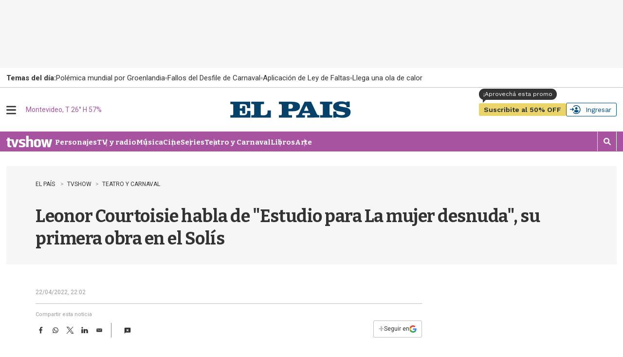

--- FILE ---
content_type: text/html
request_url: https://api.ironfunnel.com/globalid?pixel=bqw0an&visitor=2e5ee651-ccf0-47dc-a9f2-6725ce0f5454_temp
body_size: 19
content:

            <!DOCTYPE html>
            <html lang="en">
            <head>
                <meta charset="UTF-8">
                <meta name="viewport" content="width=device-width, initial-scale=1.0">
                <title>IF</title>
            </head>            
            <body>
                <script>
                    window.onload = function() {
                        window.parent.postMessage('2e5ee651-ccf0-47dc-a9f2-6725ce0f5454', '*');
                    };
                </script>
            </body>
            </html>
        

--- FILE ---
content_type: text/html
request_url: https://api.ironfunnel.com/globalid?pixel=bqw0an&visitor=6eeee8d6-37b6-4769-80d0-e9955b19868d_temp
body_size: -102
content:

            <!DOCTYPE html>
            <html lang="en">
            <head>
                <meta charset="UTF-8">
                <meta name="viewport" content="width=device-width, initial-scale=1.0">
                <title>IF</title>
            </head>            
            <body>
                <script>
                    window.onload = function() {
                        window.parent.postMessage('2e5ee651-ccf0-47dc-a9f2-6725ce0f5454', '*');
                    };
                </script>
            </body>
            </html>
        

--- FILE ---
content_type: application/javascript; charset=utf-8
request_url: https://fundingchoicesmessages.google.com/f/AGSKWxVVL60AebZngpC12uoFjigK0ErXH_kLa-ixaVV5N5SVqs6AMFOriZbojDScW7oXfVaUzxFIWEbVuOvboxdduZWFAMxNZn-5iMnBeGTTXBlKb7C6wpq9dFUg9DYCeV6W04C1jDYT_BonOO94uV-tf5acVIVWJdxplMubXuwqIVwVuUNI8UJwsJzjdtWZ/__350_100./na.ads./ad-format.-advert-placeholder._ad_position_
body_size: -1291
content:
window['130a363f-8cf2-4ee3-a444-913a6e10cf26'] = true;

--- FILE ---
content_type: text/plain;charset=UTF-8
request_url: https://c.pub.network/v2/c
body_size: -112
content:
397d1044-70cd-443d-ace7-d06aa53da641

--- FILE ---
content_type: text/javascript
request_url: https://embed-cdn.spotifycdn.com/_next/static/iframe_api.15c1ec35db405d0957d0.js
body_size: 29802
content:
/*
 * ATTENTION: The "eval" devtool has been used (maybe by default in mode: "development").
 * This devtool is neither made for production nor for readable output files.
 * It uses "eval()" calls to create a separate source file in the browser devtools.
 * If you are trying to read the output file, select a different devtool (https://webpack.js.org/configuration/devtool/)
 * or disable the default devtool with "devtool: false".
 * If you are looking for production-ready output files, see mode: "production" (https://webpack.js.org/configuration/mode/).
 */
/******/ (() => { // webpackBootstrap
/******/ 	"use strict";
/******/ 	var __webpack_modules__ = ({

/***/ "./node_modules/.pnpm/@spotify-internal+uri@6.34.0/node_modules/@spotify-internal/uri/lib/_internal/factories.js":
/*!***********************************************************************************************************************!*\
  !*** ./node_modules/.pnpm/@spotify-internal+uri@6.34.0/node_modules/@spotify-internal/uri/lib/_internal/factories.js ***!
  \***********************************************************************************************************************/
/***/ ((__unused_webpack_module, __webpack_exports__, __webpack_require__) => {

eval("{__webpack_require__.r(__webpack_exports__);\n/* harmony export */ __webpack_require__.d(__webpack_exports__, {\n/* harmony export */   unknownURI: () => (/* binding */ unknownURI)\n/* harmony export */ });\n/* harmony import */ var _enums_uri_type__WEBPACK_IMPORTED_MODULE_0__ = __webpack_require__(/*! ../enums/uri_type */ \"./node_modules/.pnpm/@spotify-internal+uri@6.34.0/node_modules/@spotify-internal/uri/lib/enums/uri_type.js\");\n/* harmony import */ var _uri__WEBPACK_IMPORTED_MODULE_1__ = __webpack_require__(/*! ../uri */ \"./node_modules/.pnpm/@spotify-internal+uri@6.34.0/node_modules/@spotify-internal/uri/lib/uri.js\");\n\n\nfunction unknownURI(args) {\n    return (0,_uri__WEBPACK_IMPORTED_MODULE_1__.createURI)(_enums_uri_type__WEBPACK_IMPORTED_MODULE_0__.URITypeMap.UNKNOWN, {\n        args: args !== null && args !== void 0 ? args : [],\n    });\n}\n//# sourceMappingURL=factories.js.map\n\n//# sourceURL=webpack://embed-standalone-prod/./node_modules/.pnpm/@spotify-internal+uri@6.34.0/node_modules/@spotify-internal/uri/lib/_internal/factories.js?\n}");

/***/ }),

/***/ "./node_modules/.pnpm/@spotify-internal+uri@6.34.0/node_modules/@spotify-internal/uri/lib/_internal/helpers.js":
/*!*********************************************************************************************************************!*\
  !*** ./node_modules/.pnpm/@spotify-internal+uri@6.34.0/node_modules/@spotify-internal/uri/lib/_internal/helpers.js ***!
  \*********************************************************************************************************************/
/***/ ((__unused_webpack_module, __webpack_exports__, __webpack_require__) => {

eval("{__webpack_require__.r(__webpack_exports__);\n/* harmony export */ __webpack_require__.d(__webpack_exports__, {\n/* harmony export */   decodeComponent: () => (/* binding */ decodeComponent),\n/* harmony export */   encodeComponent: () => (/* binding */ encodeComponent),\n/* harmony export */   encodeComponents: () => (/* binding */ encodeComponents),\n/* harmony export */   encodeQueryString: () => (/* binding */ encodeQueryString),\n/* harmony export */   matchLocale: () => (/* binding */ matchLocale)\n/* harmony export */ });\n/* harmony import */ var _enums_uri_format__WEBPACK_IMPORTED_MODULE_0__ = __webpack_require__(/*! ../enums/uri_format */ \"./node_modules/.pnpm/@spotify-internal+uri@6.34.0/node_modules/@spotify-internal/uri/lib/enums/uri_format.js\");\n\n/**\n * Encodes a component according to a URIformat.\n *\n * @param component - A component string.\n * @param format - A URIformat.\n * @returns An encoded component string.\n */\nfunction encodeComponent(component, format) {\n    if (!component) {\n        return '';\n    }\n    let encodedComponent = encodeURIComponent(component);\n    if (format === _enums_uri_format__WEBPACK_IMPORTED_MODULE_0__.URIFormat.URI) {\n        encodedComponent = encodedComponent.replace(/%20/g, '+');\n    }\n    // Encode characters that are not encoded by default by encodeURIComponent but\n    // that the Spotify URI spec encodes: !'*()\n    encodedComponent = encodedComponent.replace(/[!'()]/g, escape);\n    encodedComponent = encodedComponent.replace(/\\*/g, '%2A');\n    return encodedComponent;\n}\n/**\n * Encodes an array of components according to a URIformat.\n *\n * @param components - An array of component strings to be encoded.\n * @param format - A URIformat to be used when encoding components.\n * @param target - A array that will be used to place component strings after encoding.\n * @returns An array of encoded component strings.\n */\nfunction encodeComponents(components, format, target = []) {\n    for (let i = 0, len = components.length; i < len; ++i) {\n        target.push(encodeComponent(components[i], format));\n    }\n    return target;\n}\n/**\n * Decodes a component according to a URIformat.\n *\n * @param component - An encoded component string.\n * @param format - A URIformat.\n * @returns An decoded component string.\n */\nfunction decodeComponent(component, format) {\n    if (!component) {\n        return '';\n    }\n    const part = format === _enums_uri_format__WEBPACK_IMPORTED_MODULE_0__.URIFormat.URI ? component.replace(/\\+/g, '%20') : component;\n    return decodeURIComponent(part);\n}\nfunction encodeQueryString(values) {\n    let str = '?';\n    for (const key in values) {\n        if (Object.prototype.hasOwnProperty.call(values, key) &&\n            values[key] !== undefined) {\n            if (str.length > 1) {\n                str += '&';\n            }\n            const value = values[key];\n            if (typeof value !== 'undefined') {\n                str += `${key}=${encodeURIComponent(value)}`;\n            }\n        }\n    }\n    return str;\n}\nconst localeMatcher = /^intl-[A-Za-z]{2,3}(-[A-Za-z]{4})?(-([A-Za-z]{2}|[0-9]{3}))?$/;\nfunction matchLocale(component) {\n    return localeMatcher.test(component);\n}\n//# sourceMappingURL=helpers.js.map\n\n//# sourceURL=webpack://embed-standalone-prod/./node_modules/.pnpm/@spotify-internal+uri@6.34.0/node_modules/@spotify-internal/uri/lib/_internal/helpers.js?\n}");

/***/ }),

/***/ "./node_modules/.pnpm/@spotify-internal+uri@6.34.0/node_modules/@spotify-internal/uri/lib/_internal/parser.js":
/*!********************************************************************************************************************!*\
  !*** ./node_modules/.pnpm/@spotify-internal+uri@6.34.0/node_modules/@spotify-internal/uri/lib/_internal/parser.js ***!
  \********************************************************************************************************************/
/***/ ((__unused_webpack_module, __webpack_exports__, __webpack_require__) => {

eval("{__webpack_require__.r(__webpack_exports__);\n/* harmony export */ __webpack_require__.d(__webpack_exports__, {\n/* harmony export */   parse: () => (/* binding */ parse),\n/* harmony export */   parseFromComponents: () => (/* binding */ parseFromComponents),\n/* harmony export */   splitIntoComponents: () => (/* binding */ splitIntoComponents)\n/* harmony export */ });\n/* harmony import */ var _enums_prefix__WEBPACK_IMPORTED_MODULE_0__ = __webpack_require__(/*! ../enums/prefix */ \"./node_modules/.pnpm/@spotify-internal+uri@6.34.0/node_modules/@spotify-internal/uri/lib/enums/prefix.js\");\n/* harmony import */ var _enums_uri_format__WEBPACK_IMPORTED_MODULE_1__ = __webpack_require__(/*! ../enums/uri_format */ \"./node_modules/.pnpm/@spotify-internal+uri@6.34.0/node_modules/@spotify-internal/uri/lib/enums/uri_format.js\");\n/* harmony import */ var _enums_uri_type__WEBPACK_IMPORTED_MODULE_2__ = __webpack_require__(/*! ../enums/uri_type */ \"./node_modules/.pnpm/@spotify-internal+uri@6.34.0/node_modules/@spotify-internal/uri/lib/enums/uri_type.js\");\n/* harmony import */ var _uri_definitions_parsers__WEBPACK_IMPORTED_MODULE_3__ = __webpack_require__(/*! ./uri_definitions/parsers */ \"./node_modules/.pnpm/@spotify-internal+uri@6.34.0/node_modules/@spotify-internal/uri/lib/_internal/uri_definitions/parsers/index.js\");\n/* harmony import */ var _helpers__WEBPACK_IMPORTED_MODULE_4__ = __webpack_require__(/*! ./helpers */ \"./node_modules/.pnpm/@spotify-internal+uri@6.34.0/node_modules/@spotify-internal/uri/lib/_internal/helpers.js\");\n\n\n\n\n\nfunction decodeQueryString(str) {\n    return str.split('&').reduce((object, pair) => {\n        const [key, value] = pair.split('=');\n        if (key && value) {\n            object[key] = decodeURIComponent(value);\n        }\n        return object;\n    }, {});\n}\n/**\n * Split an string URI or HTTP/HTTPS URL into components, skipping the prefix.\n *\n * @param strURI - A string URI to split.\n * @returns SplitURI The parsed URI.\n */\nfunction splitIntoComponents(strURI) {\n    let components;\n    let format;\n    let query;\n    let anchor;\n    let str = strURI;\n    const [_str, _params] = str.split('?');\n    if (_str && _params) {\n        str = _str;\n        const [_query, _anchor] = _params.split('#');\n        if (_query) {\n            query = decodeQueryString(_query);\n            anchor = _anchor;\n        }\n    }\n    const hashSplit = str.split('#');\n    if (hashSplit.length > 1) {\n        // first token\n        str = hashSplit.shift();\n        // last token\n        anchor = hashSplit.pop();\n    }\n    if (str.indexOf(_enums_prefix__WEBPACK_IMPORTED_MODULE_0__.URI_PREFIX) === 0) {\n        components = str.slice(_enums_prefix__WEBPACK_IMPORTED_MODULE_0__.URI_PREFIX.length).split(':');\n        format = _enums_uri_format__WEBPACK_IMPORTED_MODULE_1__.URIFormat.URI;\n    }\n    else {\n        // For HTTP URLs, ignore any query string argument\n        const [tempStr] = str.split('?');\n        if ((tempStr === null || tempStr === void 0 ? void 0 : tempStr.indexOf(_enums_prefix__WEBPACK_IMPORTED_MODULE_0__.PLAY_HTTP_PREFIX)) === 0) {\n            components = tempStr.slice(_enums_prefix__WEBPACK_IMPORTED_MODULE_0__.PLAY_HTTP_PREFIX.length).split('/');\n        }\n        else if ((tempStr === null || tempStr === void 0 ? void 0 : tempStr.indexOf(_enums_prefix__WEBPACK_IMPORTED_MODULE_0__.PLAY_HTTPS_PREFIX)) === 0) {\n            components = tempStr.slice(_enums_prefix__WEBPACK_IMPORTED_MODULE_0__.PLAY_HTTPS_PREFIX.length).split('/');\n        }\n        else if ((tempStr === null || tempStr === void 0 ? void 0 : tempStr.indexOf(_enums_prefix__WEBPACK_IMPORTED_MODULE_0__.OPEN_HTTP_PREFIX)) === 0) {\n            components = tempStr.slice(_enums_prefix__WEBPACK_IMPORTED_MODULE_0__.OPEN_HTTP_PREFIX.length).split('/');\n        }\n        else if ((tempStr === null || tempStr === void 0 ? void 0 : tempStr.indexOf(_enums_prefix__WEBPACK_IMPORTED_MODULE_0__.OPEN_HTTPS_PREFIX)) === 0) {\n            components = tempStr.slice(_enums_prefix__WEBPACK_IMPORTED_MODULE_0__.OPEN_HTTPS_PREFIX.length).split('/');\n        }\n        else if ((tempStr === null || tempStr === void 0 ? void 0 : tempStr.indexOf(_enums_prefix__WEBPACK_IMPORTED_MODULE_0__.PATH_PREFIX)) === 0) {\n            components = tempStr.slice(_enums_prefix__WEBPACK_IMPORTED_MODULE_0__.PATH_PREFIX.length).split('/');\n        }\n        else {\n            throw new TypeError('Invalid Spotify URI!');\n        }\n        format = _enums_uri_format__WEBPACK_IMPORTED_MODULE_1__.URIFormat.URL;\n    }\n    if (anchor) {\n        components.push(anchor);\n    }\n    return {\n        format: format,\n        components: components,\n        query: query,\n    };\n}\n/**\n * Parses the components of a URI into a real URI object.\n *\n * @param components - The components of the URI as a string array.\n * @param format - The format of the source string.\n * @param query - The query object.\n * @param parseUnknown - Should we handle an unknown URI type.\n * @returns The URI object.\n */\nfunction parseFromComponents(components, format, query, parseUnknown) {\n    let _current = 0;\n    const _getNextComponent = () => {\n        const component = components[_current++];\n        // Check that the URI component does not contain spaces.\n        // <https://ghe.spotify.net/java/uri/blob/968046d026dcbe0a3d91dd11128005b2656a87d8/src/main/java/com/spotify/common/uri/SpotifyUriParser.java#L36>\n        if (component && /\\s/.test(component)) {\n            throw new TypeError('Invalid Spotify URI!');\n        }\n        return component;\n    };\n    const _getNextRequiredComponent = () => {\n        const component = _getNextComponent();\n        if (!component) {\n            throw new TypeError('Invalid Spotify URI!');\n        }\n        return component;\n    };\n    const _getIdComponent = () => {\n        const component = _getNextRequiredComponent();\n        if (component.length > 22) {\n            throw new TypeError('Invalid Spotify URI!');\n        }\n        return component;\n    };\n    const _getHexIdComponent = (length) => {\n        const component = _getNextRequiredComponent();\n        if (component.length !== length) {\n            throw new TypeError('Invalid Spotify URI!');\n        }\n        if (!/^[a-fA-F0-9]+$/.test(component)) {\n            throw new Error('Invalid Hex ID');\n        }\n        return component;\n    };\n    const _getBase62IdComponent = () => {\n        const component = _getNextRequiredComponent();\n        if (component.length !== 22) {\n            throw new TypeError('Invalid Spotify URI!');\n        }\n        // Check that the supposedly base62 encoded ID only contains valid characters.\n        // <https://ghe.spotify.net/java/uri/blob/master/src/main/java/com/spotify/common/uri/Base62.java#L26-L34>\n        if (!/^[a-zA-Z0-9]+$/.test(component)) {\n            throw new Error('Invalid ID');\n        }\n        return component;\n    };\n    const _getRemainingComponents = () => {\n        return components.slice(_current);\n    };\n    const _getRemainingString = () => {\n        const separator = format === _enums_uri_format__WEBPACK_IMPORTED_MODULE_1__.URIFormat.URI ? ':' : '/';\n        return components.slice(_current).join(separator);\n    };\n    const parsingContext = {\n        getAllComponents: () => components,\n        getQueryParams: () => query,\n        getNextComponent: _getNextComponent,\n        getNextRequiredComponent: _getNextRequiredComponent,\n        getIdComponent: _getIdComponent,\n        getHexIdComponent: _getHexIdComponent,\n        getBase62IdComponent: _getBase62IdComponent,\n        getRemainingComponents: _getRemainingComponents,\n        getRemainingString: _getRemainingString,\n    };\n    let component = _getNextRequiredComponent();\n    let uriParser = _uri_definitions_parsers__WEBPACK_IMPORTED_MODULE_3__.URIParsers[component];\n    if (!uriParser) {\n        const isLocaleBasedURI = (0,_helpers__WEBPACK_IMPORTED_MODULE_4__.matchLocale)(component);\n        if (isLocaleBasedURI) {\n            component = _getNextRequiredComponent();\n            uriParser = _uri_definitions_parsers__WEBPACK_IMPORTED_MODULE_3__.URIParsers[component];\n        }\n    }\n    if (uriParser) {\n        return uriParser(parsingContext, format, {});\n    }\n    if (parseUnknown) {\n        return _uri_definitions_parsers__WEBPACK_IMPORTED_MODULE_3__.URIParsers[_enums_uri_type__WEBPACK_IMPORTED_MODULE_2__.URITypeMap.UNKNOWN](parsingContext, format, {});\n    }\n    throw new TypeError('Invalid or unknown Spotify URI!');\n}\nfunction parse(uri, parseUnknown) {\n    const components = splitIntoComponents(uri);\n    return parseFromComponents(components.components, components.format, components.query, parseUnknown);\n}\n//# sourceMappingURL=parser.js.map\n\n//# sourceURL=webpack://embed-standalone-prod/./node_modules/.pnpm/@spotify-internal+uri@6.34.0/node_modules/@spotify-internal/uri/lib/_internal/parser.js?\n}");

/***/ }),

/***/ "./node_modules/.pnpm/@spotify-internal+uri@6.34.0/node_modules/@spotify-internal/uri/lib/_internal/uri_definitions/helpers.js":
/*!*************************************************************************************************************************************!*\
  !*** ./node_modules/.pnpm/@spotify-internal+uri@6.34.0/node_modules/@spotify-internal/uri/lib/_internal/uri_definitions/helpers.js ***!
  \*************************************************************************************************************************************/
/***/ ((__unused_webpack_module, __webpack_exports__, __webpack_require__) => {

eval("{__webpack_require__.r(__webpack_exports__);\n/* harmony export */ __webpack_require__.d(__webpack_exports__, {\n/* harmony export */   createParserDefinition: () => (/* binding */ createParserDefinition),\n/* harmony export */   createSerializerDefinition: () => (/* binding */ createSerializerDefinition)\n/* harmony export */ });\nconst createParserDefinition = () => {\n    const InternalURIParsers = {};\n    const declareInternalURIParser = (type, parser) => {\n        if (!InternalURIParsers[type]) {\n            InternalURIParsers[type] = parser;\n        }\n    };\n    return [declareInternalURIParser, InternalURIParsers];\n};\nconst createSerializerDefinition = () => {\n    const InternalURISerializers = {};\n    const declareInternalURISerializer = (type, serializer) => {\n        if (!InternalURISerializers[type]) {\n            InternalURISerializers[type] = serializer;\n        }\n    };\n    return [declareInternalURISerializer, InternalURISerializers];\n};\n//# sourceMappingURL=helpers.js.map\n\n//# sourceURL=webpack://embed-standalone-prod/./node_modules/.pnpm/@spotify-internal+uri@6.34.0/node_modules/@spotify-internal/uri/lib/_internal/uri_definitions/helpers.js?\n}");

/***/ }),

/***/ "./node_modules/.pnpm/@spotify-internal+uri@6.34.0/node_modules/@spotify-internal/uri/lib/_internal/uri_definitions/parsers/index.js":
/*!*******************************************************************************************************************************************!*\
  !*** ./node_modules/.pnpm/@spotify-internal+uri@6.34.0/node_modules/@spotify-internal/uri/lib/_internal/uri_definitions/parsers/index.js ***!
  \*******************************************************************************************************************************************/
/***/ ((__unused_webpack_module, __webpack_exports__, __webpack_require__) => {

eval("{__webpack_require__.r(__webpack_exports__);\n/* harmony export */ __webpack_require__.d(__webpack_exports__, {\n/* harmony export */   URIParsers: () => (/* binding */ URIParsers)\n/* harmony export */ });\n/* harmony import */ var _enums_uri_type__WEBPACK_IMPORTED_MODULE_0__ = __webpack_require__(/*! ../../../enums/uri_type */ \"./node_modules/.pnpm/@spotify-internal+uri@6.34.0/node_modules/@spotify-internal/uri/lib/enums/uri_type.js\");\n/* harmony import */ var _enums_uri_particle__WEBPACK_IMPORTED_MODULE_1__ = __webpack_require__(/*! ../../../enums/uri_particle */ \"./node_modules/.pnpm/@spotify-internal+uri@6.34.0/node_modules/@spotify-internal/uri/lib/enums/uri_particle.js\");\n/* harmony import */ var _factories__WEBPACK_IMPORTED_MODULE_2__ = __webpack_require__(/*! ../../../factories */ \"./node_modules/.pnpm/@spotify-internal+uri@6.34.0/node_modules/@spotify-internal/uri/lib/factories.js\");\n/* harmony import */ var _internal_factories__WEBPACK_IMPORTED_MODULE_3__ = __webpack_require__(/*! ../../../_internal/factories */ \"./node_modules/.pnpm/@spotify-internal+uri@6.34.0/node_modules/@spotify-internal/uri/lib/_internal/factories.js\");\n/* harmony import */ var _helpers__WEBPACK_IMPORTED_MODULE_4__ = __webpack_require__(/*! ../../helpers */ \"./node_modules/.pnpm/@spotify-internal+uri@6.34.0/node_modules/@spotify-internal/uri/lib/_internal/helpers.js\");\n/* harmony import */ var _helpers__WEBPACK_IMPORTED_MODULE_5__ = __webpack_require__(/*! ../helpers */ \"./node_modules/.pnpm/@spotify-internal+uri@6.34.0/node_modules/@spotify-internal/uri/lib/_internal/uri_definitions/helpers.js\");\n/* harmony import */ var _user__WEBPACK_IMPORTED_MODULE_6__ = __webpack_require__(/*! ./user */ \"./node_modules/.pnpm/@spotify-internal+uri@6.34.0/node_modules/@spotify-internal/uri/lib/_internal/uri_definitions/parsers/user.js\");\n\n\n\n\n\n\n\nconst [declareURIParser, URIParsers] = (0,_helpers__WEBPACK_IMPORTED_MODULE_5__.createParserDefinition)();\ndeclareURIParser(_enums_uri_type__WEBPACK_IMPORTED_MODULE_0__.URITypeMap.ALBUM, (context) => {\n    const base = context.getBase62IdComponent();\n    const disc = context.getNextComponent();\n    return _factories__WEBPACK_IMPORTED_MODULE_2__.albumURI(base, disc ? parseInt(disc, 10) : undefined);\n});\ndeclareURIParser(_enums_uri_particle__WEBPACK_IMPORTED_MODULE_1__.URIParticle.APP, (context, format) => {\n    const id = context.getNextRequiredComponent();\n    const decodedId = (0,_helpers__WEBPACK_IMPORTED_MODULE_4__.decodeComponent)(id, format);\n    if ((0,_helpers__WEBPACK_IMPORTED_MODULE_4__.encodeComponent)(decodedId, format) !== id) {\n        throw new TypeError('Invalid or unknown Spotify URI!');\n    }\n    const args = context.getRemainingComponents();\n    for (let i = 0, len = args.length; i < len; ++i)\n        args[i] = (0,_helpers__WEBPACK_IMPORTED_MODULE_4__.decodeComponent)(args[i], format);\n    return _factories__WEBPACK_IMPORTED_MODULE_2__.applicationURI(id, args);\n});\ndeclareURIParser(_enums_uri_type__WEBPACK_IMPORTED_MODULE_0__.URITypeMap.AD, (context) => {\n    return _factories__WEBPACK_IMPORTED_MODULE_2__.adURI(context.getNextRequiredComponent());\n});\ndeclareURIParser(_enums_uri_type__WEBPACK_IMPORTED_MODULE_0__.URITypeMap.ARTIST, (context) => {\n    const id = context.getBase62IdComponent();\n    const nextComponent = context.getNextComponent();\n    if (nextComponent === _enums_uri_particle__WEBPACK_IMPORTED_MODULE_1__.URIParticle.TOP) {\n        return _factories__WEBPACK_IMPORTED_MODULE_2__.artistToplistURI(id, context.getNextRequiredComponent());\n    }\n    if (nextComponent === _enums_uri_particle__WEBPACK_IMPORTED_MODULE_1__.URIParticle.CONCERTS) {\n        return _factories__WEBPACK_IMPORTED_MODULE_2__.artistConcertsURI(id);\n    }\n    return _factories__WEBPACK_IMPORTED_MODULE_2__.artistURI(id);\n});\ndeclareURIParser(_enums_uri_type__WEBPACK_IMPORTED_MODULE_0__.URITypeMap.AUDIO, (context) => {\n    return _factories__WEBPACK_IMPORTED_MODULE_2__.audioURI(context.getIdComponent());\n});\ndeclareURIParser(_enums_uri_type__WEBPACK_IMPORTED_MODULE_0__.URITypeMap.AUDIO_FILE, (context) => {\n    return _factories__WEBPACK_IMPORTED_MODULE_2__.audioFileURI(context.getNextRequiredComponent(), context.getNextRequiredComponent());\n});\ndeclareURIParser(_enums_uri_type__WEBPACK_IMPORTED_MODULE_0__.URITypeMap.AUTHOR, (context) => {\n    return _factories__WEBPACK_IMPORTED_MODULE_2__.authorURI(context.getIdComponent());\n});\ndeclareURIParser(_enums_uri_type__WEBPACK_IMPORTED_MODULE_0__.URITypeMap.B2B_PARTY, (context) => {\n    return _factories__WEBPACK_IMPORTED_MODULE_2__.b2bPartyURI(context.getBase62IdComponent());\n});\ndeclareURIParser(_enums_uri_type__WEBPACK_IMPORTED_MODULE_0__.URITypeMap.CONCERTS, (context) => {\n    const query = context.getQueryParams();\n    const nextComponent = context.getNextComponent();\n    if (nextComponent === _enums_uri_particle__WEBPACK_IMPORTED_MODULE_1__.URIParticle.GENRE) {\n        const genre = context.getNextRequiredComponent();\n        if (genre) {\n            return _factories__WEBPACK_IMPORTED_MODULE_2__.concertsGenreURI(genre);\n        }\n    }\n    if (nextComponent === _enums_uri_particle__WEBPACK_IMPORTED_MODULE_1__.URIParticle.LOCATION) {\n        const location = context.getNextRequiredComponent();\n        const nextNextComponent = context.getNextComponent();\n        if (nextNextComponent === _enums_uri_particle__WEBPACK_IMPORTED_MODULE_1__.URIParticle.GENRE) {\n            return _factories__WEBPACK_IMPORTED_MODULE_2__.concertsLocationGenreURI(location, context.getNextRequiredComponent());\n        }\n        if (location) {\n            return _factories__WEBPACK_IMPORTED_MODULE_2__.concertsLocationURI(location);\n        }\n    }\n    if (nextComponent) {\n        return _factories__WEBPACK_IMPORTED_MODULE_2__.concertGalleryURI(nextComponent, query);\n    }\n    return _factories__WEBPACK_IMPORTED_MODULE_2__.concertsURI();\n});\ndeclareURIParser(_enums_uri_type__WEBPACK_IMPORTED_MODULE_0__.URITypeMap.CONCERT_GALLERY, (context) => {\n    return _factories__WEBPACK_IMPORTED_MODULE_2__.concertGalleryURI(context.getIdComponent(), context.getQueryParams());\n});\ndeclareURIParser(_enums_uri_type__WEBPACK_IMPORTED_MODULE_0__.URITypeMap.DAILY_MIX, (context) => {\n    return _factories__WEBPACK_IMPORTED_MODULE_2__.dailyMixURI(context.getIdComponent());\n});\ndeclareURIParser(_enums_uri_type__WEBPACK_IMPORTED_MODULE_0__.URITypeMap.TEMP_PLAYLIST, (context) => {\n    return _factories__WEBPACK_IMPORTED_MODULE_2__.temporaryPlaylistURI(context.getNextRequiredComponent(), context.getRemainingString());\n});\ndeclareURIParser(_enums_uri_type__WEBPACK_IMPORTED_MODULE_0__.URITypeMap.PLAYLIST, (context) => {\n    return _factories__WEBPACK_IMPORTED_MODULE_2__.playlistV2URI(context.getBase62IdComponent());\n});\ndeclareURIParser(_enums_uri_type__WEBPACK_IMPORTED_MODULE_0__.URITypeMap.SEARCH, (context, format) => {\n    return _factories__WEBPACK_IMPORTED_MODULE_2__.searchURI((0,_helpers__WEBPACK_IMPORTED_MODULE_4__.decodeComponent)(context.getRemainingString(), format));\n});\ndeclareURIParser(_enums_uri_type__WEBPACK_IMPORTED_MODULE_0__.URITypeMap.SECTION, (context, format) => {\n    return _factories__WEBPACK_IMPORTED_MODULE_2__.sectionURI((0,_helpers__WEBPACK_IMPORTED_MODULE_4__.decodeComponent)(context.getRemainingString(), format));\n});\ndeclareURIParser(_enums_uri_type__WEBPACK_IMPORTED_MODULE_0__.URITypeMap.TRACK, (context) => {\n    const query = context.getQueryParams();\n    return _factories__WEBPACK_IMPORTED_MODULE_2__.trackURI(context.getBase62IdComponent(), context.getNextComponent(), query === null || query === void 0 ? void 0 : query.context, query === null || query === void 0 ? void 0 : query.play);\n});\ndeclareURIParser(_enums_uri_type__WEBPACK_IMPORTED_MODULE_0__.URITypeMap.TRACKSET, (context) => {\n    var _a;\n    const name = (0,_helpers__WEBPACK_IMPORTED_MODULE_4__.decodeComponent)(context.getNextComponent());\n    let tracksArray = context.getNextRequiredComponent();\n    const hashSign = context.getNextComponent();\n    let index = parseInt((_a = context.getNextComponent()) !== null && _a !== void 0 ? _a : '', 10);\n    // Sanity check: %23 is URL code for \"#\"\n    if (hashSign !== '%23' || isNaN(index)) {\n        index = null;\n    }\n    const tracksetTracks = [];\n    if (tracksArray) {\n        tracksArray = (0,_helpers__WEBPACK_IMPORTED_MODULE_4__.decodeComponent)(tracksArray).split(',');\n        for (let i = 0, len = tracksArray.length; i < len; i++) {\n            const trackId = tracksArray[i];\n            if (trackId) {\n                tracksetTracks.push(_factories__WEBPACK_IMPORTED_MODULE_2__.trackURI(trackId));\n            }\n        }\n    }\n    return _factories__WEBPACK_IMPORTED_MODULE_2__.tracksetURI(tracksetTracks, name, index);\n});\ndeclareURIParser(_enums_uri_type__WEBPACK_IMPORTED_MODULE_0__.URITypeMap.CONTEXT_GROUP, (context) => {\n    return _factories__WEBPACK_IMPORTED_MODULE_2__.contextGroupURI(context.getNextRequiredComponent(), context.getNextRequiredComponent());\n});\ndeclareURIParser(_enums_uri_particle__WEBPACK_IMPORTED_MODULE_1__.URIParticle.TOP, (context) => {\n    const type = context.getNextRequiredComponent();\n    if (context.getNextComponent() === _enums_uri_particle__WEBPACK_IMPORTED_MODULE_1__.URIParticle.GLOBAL) {\n        return _factories__WEBPACK_IMPORTED_MODULE_2__.toplistURI(type, undefined, true);\n    }\n    return _factories__WEBPACK_IMPORTED_MODULE_2__.toplistURI(type, context.getNextComponent(), false);\n});\ndeclareURIParser(_enums_uri_type__WEBPACK_IMPORTED_MODULE_0__.URITypeMap.LOCAL_TRACK, (context, format) => {\n    const artistNameComponent = context.getNextComponent();\n    const artistName = (0,_helpers__WEBPACK_IMPORTED_MODULE_4__.decodeComponent)(artistNameComponent, format);\n    const albumNameComponent = context.getNextComponent();\n    const albumName = (0,_helpers__WEBPACK_IMPORTED_MODULE_4__.decodeComponent)(albumNameComponent, format);\n    const trackNameComponent = context.getNextComponent();\n    const trackName = (0,_helpers__WEBPACK_IMPORTED_MODULE_4__.decodeComponent)(trackNameComponent, format);\n    const durationComponent = context.getNextComponent();\n    const duration = durationComponent\n        ? parseInt(durationComponent, 10)\n        : undefined;\n    if (trackNameComponent !== undefined) {\n        return _factories__WEBPACK_IMPORTED_MODULE_2__.localTrackURI(artistName, albumName, trackName, duration);\n    }\n    else if (albumNameComponent !== undefined) {\n        return _factories__WEBPACK_IMPORTED_MODULE_2__.localAlbumURI(artistName, albumName);\n    }\n    return _factories__WEBPACK_IMPORTED_MODULE_2__.localArtistURI(artistName);\n});\ndeclareURIParser(_enums_uri_type__WEBPACK_IMPORTED_MODULE_0__.URITypeMap.IMAGE, (context) => {\n    return _factories__WEBPACK_IMPORTED_MODULE_2__.imageURI(context.getHexIdComponent(40));\n});\ndeclareURIParser(_enums_uri_type__WEBPACK_IMPORTED_MODULE_0__.URITypeMap.MOSAIC, (context) => {\n    return _factories__WEBPACK_IMPORTED_MODULE_2__.mosaicURI(context.getRemainingComponents());\n});\ndeclareURIParser(_enums_uri_type__WEBPACK_IMPORTED_MODULE_0__.URITypeMap.RADIO, (context) => {\n    return _factories__WEBPACK_IMPORTED_MODULE_2__.radioURI(context.getRemainingString());\n});\ndeclareURIParser(_enums_uri_type__WEBPACK_IMPORTED_MODULE_0__.URITypeMap.S4A_THIRD_PARTY, (context) => {\n    const id = context.getBase62IdComponent();\n    return _factories__WEBPACK_IMPORTED_MODULE_2__.s4aThirdPartyURI(id);\n});\ndeclareURIParser(_enums_uri_type__WEBPACK_IMPORTED_MODULE_0__.URITypeMap.SPECIAL, (context, format) => {\n    const args = context.getRemainingComponents();\n    for (let i = 0, len = args.length; i < len; ++i)\n        args[i] = (0,_helpers__WEBPACK_IMPORTED_MODULE_4__.decodeComponent)(args[i], format);\n    return _factories__WEBPACK_IMPORTED_MODULE_2__.specialURI(args);\n});\ndeclareURIParser(_enums_uri_type__WEBPACK_IMPORTED_MODULE_0__.URITypeMap.STATION, (context) => {\n    return _factories__WEBPACK_IMPORTED_MODULE_2__.stationURI(context.getRemainingComponents());\n});\ndeclareURIParser(_enums_uri_type__WEBPACK_IMPORTED_MODULE_0__.URITypeMap.EPISODE, (context) => {\n    const query = context.getQueryParams();\n    const id = context.getBase62IdComponent();\n    const comments = context.getNextComponent();\n    return _factories__WEBPACK_IMPORTED_MODULE_2__.episodeURI(id, query === null || query === void 0 ? void 0 : query.context, query === null || query === void 0 ? void 0 : query.play, comments);\n});\ndeclareURIParser(_enums_uri_type__WEBPACK_IMPORTED_MODULE_0__.URITypeMap.SHOW, (context) => {\n    return _factories__WEBPACK_IMPORTED_MODULE_2__.showURI(context.getBase62IdComponent());\n});\ndeclareURIParser(_enums_uri_type__WEBPACK_IMPORTED_MODULE_0__.URITypeMap.LIVE, (context) => {\n    return _factories__WEBPACK_IMPORTED_MODULE_2__.liveURI(context.getIdComponent());\n});\ndeclareURIParser(_enums_uri_type__WEBPACK_IMPORTED_MODULE_0__.URITypeMap.ROOM, (context) => {\n    return _factories__WEBPACK_IMPORTED_MODULE_2__.roomURI(context.getIdComponent());\n});\ndeclareURIParser(_enums_uri_type__WEBPACK_IMPORTED_MODULE_0__.URITypeMap.EXPRESSION, (context) => {\n    return _factories__WEBPACK_IMPORTED_MODULE_2__.expressionURI(context.getIdComponent());\n});\ndeclareURIParser(_enums_uri_type__WEBPACK_IMPORTED_MODULE_0__.URITypeMap.CONCEPT, (context) => {\n    return _factories__WEBPACK_IMPORTED_MODULE_2__.conceptURI(context.getIdComponent());\n});\ndeclareURIParser(_enums_uri_type__WEBPACK_IMPORTED_MODULE_0__.URITypeMap.CONCERT, (context) => {\n    return _factories__WEBPACK_IMPORTED_MODULE_2__.concertURI(context.getIdComponent());\n});\ndeclareURIParser(_enums_uri_type__WEBPACK_IMPORTED_MODULE_0__.URITypeMap.MERCH, (context) => {\n    return _factories__WEBPACK_IMPORTED_MODULE_2__.merchURI(context.getIdComponent());\n});\ndeclareURIParser(_enums_uri_type__WEBPACK_IMPORTED_MODULE_0__.URITypeMap.MERCHHUB, () => {\n    return _factories__WEBPACK_IMPORTED_MODULE_2__.merchHubURI();\n});\ndeclareURIParser(_enums_uri_type__WEBPACK_IMPORTED_MODULE_0__.URITypeMap.PRERELEASE, (context) => {\n    return _factories__WEBPACK_IMPORTED_MODULE_2__.prereleaseURI(context.getIdComponent());\n});\ndeclareURIParser(_enums_uri_type__WEBPACK_IMPORTED_MODULE_0__.URITypeMap.SOCIAL_SESSION, (context) => {\n    return _factories__WEBPACK_IMPORTED_MODULE_2__.socialSessionURI(context.getNextRequiredComponent());\n});\ndeclareURIParser(_enums_uri_type__WEBPACK_IMPORTED_MODULE_0__.URITypeMap.JAM, (context) => {\n    const [_, contextType, id, play] = context.getAllComponents();\n    if (contextType === _enums_uri_type__WEBPACK_IMPORTED_MODULE_0__.URITypeMap.ALBUM ||\n        contextType === _enums_uri_type__WEBPACK_IMPORTED_MODULE_0__.URITypeMap.ARTIST ||\n        contextType === _enums_uri_type__WEBPACK_IMPORTED_MODULE_0__.URITypeMap.PLAYLIST) {\n        return _factories__WEBPACK_IMPORTED_MODULE_2__.jamURI(id, contextType, !!play);\n    }\n    return _factories__WEBPACK_IMPORTED_MODULE_2__.jamURI('');\n});\ndeclareURIParser(_enums_uri_type__WEBPACK_IMPORTED_MODULE_0__.URITypeMap.KALLAX, (context) => {\n    return _factories__WEBPACK_IMPORTED_MODULE_2__.kallaxURI(context.getBase62IdComponent());\n});\ndeclareURIParser(_enums_uri_type__WEBPACK_IMPORTED_MODULE_0__.URITypeMap.INTERRUPTION, (context) => {\n    return _factories__WEBPACK_IMPORTED_MODULE_2__.interruptionURI(context.getNextRequiredComponent());\n});\ndeclareURIParser(_enums_uri_type__WEBPACK_IMPORTED_MODULE_0__.URITypeMap.COLLECTION, (context) => {\n    return _factories__WEBPACK_IMPORTED_MODULE_2__.collectionURI(undefined, context.getNextComponent());\n});\ndeclareURIParser(_enums_uri_type__WEBPACK_IMPORTED_MODULE_0__.URITypeMap.GENRE, (context) => {\n    return _factories__WEBPACK_IMPORTED_MODULE_2__.genreURI(context.getNextRequiredComponent());\n});\ndeclareURIParser(_enums_uri_type__WEBPACK_IMPORTED_MODULE_0__.URITypeMap.QUEUE, () => {\n    return _factories__WEBPACK_IMPORTED_MODULE_2__.queueURI();\n});\ndeclareURIParser(_enums_uri_particle__WEBPACK_IMPORTED_MODULE_1__.URIParticle.USER, (context, format) => {\n    const username = (0,_helpers__WEBPACK_IMPORTED_MODULE_4__.decodeComponent)(context.getNextRequiredComponent(), format);\n    const text = context.getNextComponent();\n    if (username === _enums_uri_type__WEBPACK_IMPORTED_MODULE_0__.URITypeMap.FACEBOOK && text) {\n        return _factories__WEBPACK_IMPORTED_MODULE_2__.facebookURI(text);\n    }\n    else if (text && _user__WEBPACK_IMPORTED_MODULE_6__.UserURIParsers[text]) {\n        const uriParser = _user__WEBPACK_IMPORTED_MODULE_6__.UserURIParsers[text];\n        if (!uriParser) {\n            throw new TypeError('Invalid Spotify URI!');\n        }\n        return uriParser(context, format, { username });\n    }\n    const remainingComponents = context.getRemainingComponents();\n    const args = text ? [text].concat(remainingComponents) : undefined;\n    return _factories__WEBPACK_IMPORTED_MODULE_2__.profileURI(username, args);\n});\ndeclareURIParser(_enums_uri_type__WEBPACK_IMPORTED_MODULE_0__.URITypeMap.UNKNOWN, (context) => {\n    const args = context.getAllComponents();\n    return _internal_factories__WEBPACK_IMPORTED_MODULE_3__.unknownURI(args);\n});\ndeclareURIParser(_enums_uri_type__WEBPACK_IMPORTED_MODULE_0__.URITypeMap.MEDIA, (context) => {\n    return _factories__WEBPACK_IMPORTED_MODULE_2__.mediaURI(context.getIdComponent());\n});\ndeclareURIParser(_enums_uri_type__WEBPACK_IMPORTED_MODULE_0__.URITypeMap.POLL, (context) => {\n    return _factories__WEBPACK_IMPORTED_MODULE_2__.pollURI(context.getIdComponent());\n});\ndeclareURIParser(_enums_uri_type__WEBPACK_IMPORTED_MODULE_0__.URITypeMap.QUESTION, (context) => {\n    return _factories__WEBPACK_IMPORTED_MODULE_2__.questionURI(context.getIdComponent());\n});\ndeclareURIParser(_enums_uri_type__WEBPACK_IMPORTED_MODULE_0__.URITypeMap.RESPONSE, (context) => {\n    return _factories__WEBPACK_IMPORTED_MODULE_2__.responseURI(context.getIdComponent());\n});\ndeclareURIParser(_enums_uri_type__WEBPACK_IMPORTED_MODULE_0__.URITypeMap.CONTRIBUTOR, (context) => {\n    return _factories__WEBPACK_IMPORTED_MODULE_2__.contributorURI(context.getIdComponent());\n});\ndeclareURIParser(_enums_uri_type__WEBPACK_IMPORTED_MODULE_0__.URITypeMap.CULTURAL_MOMENT, (context) => {\n    const particle = context.getNextComponent();\n    if (particle !== _enums_uri_particle__WEBPACK_IMPORTED_MODULE_1__.URIParticle.HUB) {\n        throw new TypeError('Invalid or unknown Spotify URI!');\n    }\n    return _factories__WEBPACK_IMPORTED_MODULE_2__.culturalMomentURI(context.getIdComponent());\n});\ndeclareURIParser(_enums_uri_type__WEBPACK_IMPORTED_MODULE_0__.URITypeMap.FESTIVAL, (context) => {\n    return _factories__WEBPACK_IMPORTED_MODULE_2__.festivalURI(context.getIdComponent());\n});\ndeclareURIParser(_enums_uri_type__WEBPACK_IMPORTED_MODULE_0__.URITypeMap.TOUR, (context) => {\n    return _factories__WEBPACK_IMPORTED_MODULE_2__.tourURI(context.getIdComponent());\n});\ndeclareURIParser(_enums_uri_type__WEBPACK_IMPORTED_MODULE_0__.URITypeMap.VENUE, (context) => {\n    return _factories__WEBPACK_IMPORTED_MODULE_2__.venueURI(context.getIdComponent());\n});\ndeclareURIParser(_enums_uri_type__WEBPACK_IMPORTED_MODULE_0__.URITypeMap.VIDEO, (context) => {\n    return _factories__WEBPACK_IMPORTED_MODULE_2__.videoURI(context.getIdComponent());\n});\ndeclareURIParser(_enums_uri_type__WEBPACK_IMPORTED_MODULE_0__.URITypeMap.CACHED_FILES, () => {\n    return _factories__WEBPACK_IMPORTED_MODULE_2__.cachedFilesURI();\n});\ndeclareURIParser(_enums_uri_type__WEBPACK_IMPORTED_MODULE_0__.URITypeMap.CANVAS, (context) => {\n    return _factories__WEBPACK_IMPORTED_MODULE_2__.canvasURI(context.getIdComponent());\n});\ndeclareURIParser(_enums_uri_type__WEBPACK_IMPORTED_MODULE_0__.URITypeMap.CHAT_MESSAGE, (context) => {\n    return _factories__WEBPACK_IMPORTED_MODULE_2__.chatMessageURI(context.getIdComponent());\n});\ndeclareURIParser(_enums_uri_type__WEBPACK_IMPORTED_MODULE_0__.URITypeMap.COURSE, (context) => {\n    return _factories__WEBPACK_IMPORTED_MODULE_2__.courseURI(context.getIdComponent());\n});\ndeclareURIParser(_enums_uri_type__WEBPACK_IMPORTED_MODULE_0__.URITypeMap.LESSON, (context) => {\n    return _factories__WEBPACK_IMPORTED_MODULE_2__.lessonURI(context.getIdComponent());\n});\ndeclareURIParser(_enums_uri_type__WEBPACK_IMPORTED_MODULE_0__.URITypeMap.LISTENING_ACTIVITY, () => {\n    return _factories__WEBPACK_IMPORTED_MODULE_2__.listeningActivityURI();\n});\ndeclareURIParser(_enums_uri_type__WEBPACK_IMPORTED_MODULE_0__.URITypeMap.PROMOTER, (context) => {\n    return _factories__WEBPACK_IMPORTED_MODULE_2__.promoterURI(context.getIdComponent());\n});\ndeclareURIParser(_enums_uri_type__WEBPACK_IMPORTED_MODULE_0__.URITypeMap.COMMENT, (context) => {\n    return _factories__WEBPACK_IMPORTED_MODULE_2__.commentURI(context.getIdComponent());\n});\ndeclareURIParser(_enums_uri_type__WEBPACK_IMPORTED_MODULE_0__.URITypeMap.PROMOTION, (context) => {\n    return _factories__WEBPACK_IMPORTED_MODULE_2__.promotionURI(context.getIdComponent());\n});\ndeclareURIParser(_enums_uri_type__WEBPACK_IMPORTED_MODULE_0__.URITypeMap.SITE, (context) => {\n    return _factories__WEBPACK_IMPORTED_MODULE_2__.siteURI(context.getIdComponent());\n});\ndeclareURIParser(_enums_uri_type__WEBPACK_IMPORTED_MODULE_0__.URITypeMap.SUPPLEMENTARY_MATERIAL, (context) => {\n    return _factories__WEBPACK_IMPORTED_MODULE_2__.supplementaryMaterialURI(context.getIdComponent());\n});\ndeclareURIParser(_enums_uri_type__WEBPACK_IMPORTED_MODULE_0__.URITypeMap.PRESENTS, (context) => {\n    return _factories__WEBPACK_IMPORTED_MODULE_2__.presentsURI(context.getIdComponent());\n});\ndeclareURIParser(_enums_uri_type__WEBPACK_IMPORTED_MODULE_0__.URITypeMap.CLIP_VIDEO_CHAPTER, (context) => {\n    return _factories__WEBPACK_IMPORTED_MODULE_2__.clipVideoChapterURI(context.getIdComponent());\n});\ndeclareURIParser(_enums_uri_type__WEBPACK_IMPORTED_MODULE_0__.URITypeMap.PODCAST_CHAPTER, (context) => {\n    return _factories__WEBPACK_IMPORTED_MODULE_2__.podcastChapterURI(context.getBase62IdComponent());\n});\ndeclareURIParser(_enums_uri_type__WEBPACK_IMPORTED_MODULE_0__.URITypeMap.WRAPPED_PARTY, (context) => {\n    return _factories__WEBPACK_IMPORTED_MODULE_2__.wrappedPartyURI(context.getIdComponent());\n});\n\n//# sourceMappingURL=index.js.map\n\n//# sourceURL=webpack://embed-standalone-prod/./node_modules/.pnpm/@spotify-internal+uri@6.34.0/node_modules/@spotify-internal/uri/lib/_internal/uri_definitions/parsers/index.js?\n}");

/***/ }),

/***/ "./node_modules/.pnpm/@spotify-internal+uri@6.34.0/node_modules/@spotify-internal/uri/lib/_internal/uri_definitions/parsers/user.js":
/*!******************************************************************************************************************************************!*\
  !*** ./node_modules/.pnpm/@spotify-internal+uri@6.34.0/node_modules/@spotify-internal/uri/lib/_internal/uri_definitions/parsers/user.js ***!
  \******************************************************************************************************************************************/
/***/ ((__unused_webpack_module, __webpack_exports__, __webpack_require__) => {

eval("{__webpack_require__.r(__webpack_exports__);\n/* harmony export */ __webpack_require__.d(__webpack_exports__, {\n/* harmony export */   UserURIParsers: () => (/* binding */ UserURIParsers)\n/* harmony export */ });\n/* harmony import */ var _enums_uri_type__WEBPACK_IMPORTED_MODULE_0__ = __webpack_require__(/*! ../../../enums/uri_type */ \"./node_modules/.pnpm/@spotify-internal+uri@6.34.0/node_modules/@spotify-internal/uri/lib/enums/uri_type.js\");\n/* harmony import */ var _enums_uri_particle__WEBPACK_IMPORTED_MODULE_1__ = __webpack_require__(/*! ../../../enums/uri_particle */ \"./node_modules/.pnpm/@spotify-internal+uri@6.34.0/node_modules/@spotify-internal/uri/lib/enums/uri_particle.js\");\n/* harmony import */ var _helpers__WEBPACK_IMPORTED_MODULE_2__ = __webpack_require__(/*! ../helpers */ \"./node_modules/.pnpm/@spotify-internal+uri@6.34.0/node_modules/@spotify-internal/uri/lib/_internal/uri_definitions/helpers.js\");\n/* harmony import */ var _factories__WEBPACK_IMPORTED_MODULE_3__ = __webpack_require__(/*! ../../../factories */ \"./node_modules/.pnpm/@spotify-internal+uri@6.34.0/node_modules/@spotify-internal/uri/lib/factories.js\");\n\n\n\n\nconst [declareUserURIParser, UserURIParsers] = (0,_helpers__WEBPACK_IMPORTED_MODULE_2__.createParserDefinition)();\ndeclareUserURIParser(_enums_uri_type__WEBPACK_IMPORTED_MODULE_0__.URITypeMap.PLAYLIST, (context, _format, { username }) => {\n    return _factories__WEBPACK_IMPORTED_MODULE_3__.playlistURI(username, context.getBase62IdComponent());\n});\ndeclareUserURIParser(_enums_uri_type__WEBPACK_IMPORTED_MODULE_0__.URITypeMap.FOLDER, (context, _format, { username }) => {\n    return _factories__WEBPACK_IMPORTED_MODULE_3__.folderURI(username, context.getIdComponent());\n});\ndeclareUserURIParser(_enums_uri_type__WEBPACK_IMPORTED_MODULE_0__.URITypeMap.COLLECTION_TRACK_LIST, (context, _format, { username }) => {\n    return _factories__WEBPACK_IMPORTED_MODULE_3__.collectionTrackListURI(username, context.getIdComponent());\n});\ndeclareUserURIParser(_enums_uri_type__WEBPACK_IMPORTED_MODULE_0__.URITypeMap.COLLECTION, (context, _format, { username }) => {\n    const collectionItemType = context.getNextComponent();\n    if (collectionItemType === _enums_uri_type__WEBPACK_IMPORTED_MODULE_0__.URITypeMap.ALBUM) {\n        const id = context.getIdComponent();\n        if (context.getNextComponent() === 'missing') {\n            return _factories__WEBPACK_IMPORTED_MODULE_3__.collectionMissingAlbumURI(username, id);\n        }\n        return _factories__WEBPACK_IMPORTED_MODULE_3__.collectionAlbumURI(username, id);\n    }\n    if (collectionItemType === _enums_uri_type__WEBPACK_IMPORTED_MODULE_0__.URITypeMap.ARTIST) {\n        return _factories__WEBPACK_IMPORTED_MODULE_3__.collectionArtistURI(username, context.getIdComponent());\n    }\n    return _factories__WEBPACK_IMPORTED_MODULE_3__.collectionURI(username, collectionItemType);\n});\ndeclareUserURIParser(_enums_uri_type__WEBPACK_IMPORTED_MODULE_0__.URITypeMap.STARRED, (_context, _format, { username }) => {\n    return _factories__WEBPACK_IMPORTED_MODULE_3__.starredURI(username);\n});\ndeclareUserURIParser(_enums_uri_type__WEBPACK_IMPORTED_MODULE_0__.URITypeMap.FOLLOWERS, (_context, _format, { username }) => {\n    return _factories__WEBPACK_IMPORTED_MODULE_3__.followersURI(username);\n});\ndeclareUserURIParser(_enums_uri_type__WEBPACK_IMPORTED_MODULE_0__.URITypeMap.FOLLOWING, (_context, _format, { username }) => {\n    return _factories__WEBPACK_IMPORTED_MODULE_3__.followingURI(username);\n});\ndeclareUserURIParser(_enums_uri_particle__WEBPACK_IMPORTED_MODULE_1__.URIParticle.TOP, (context, _format, { username }) => {\n    return _factories__WEBPACK_IMPORTED_MODULE_3__.userToplistURI(username, context.getNextRequiredComponent());\n});\ndeclareUserURIParser(_enums_uri_type__WEBPACK_IMPORTED_MODULE_0__.URITypeMap.INBOX, (_context, _format, { username }) => {\n    return _factories__WEBPACK_IMPORTED_MODULE_3__.inboxURI(username);\n});\ndeclareUserURIParser(_enums_uri_type__WEBPACK_IMPORTED_MODULE_0__.URITypeMap.ROOTLIST, (_context, _format, { username }) => {\n    return _factories__WEBPACK_IMPORTED_MODULE_3__.rootlistURI(username);\n});\ndeclareUserURIParser(_enums_uri_type__WEBPACK_IMPORTED_MODULE_0__.URITypeMap.PUBLISHED_ROOTLIST, (_context, _format, { username }) => {\n    return _factories__WEBPACK_IMPORTED_MODULE_3__.publishedRootlistURI(username);\n});\ndeclareUserURIParser(_enums_uri_type__WEBPACK_IMPORTED_MODULE_0__.URITypeMap.TOPLIST, (_context, _format, { username }) => {\n    // legacy toplist\n    return _factories__WEBPACK_IMPORTED_MODULE_3__.userTopTracksURI(username);\n});\ndeclareUserURIParser(_enums_uri_type__WEBPACK_IMPORTED_MODULE_0__.URITypeMap.LIBRARY, (context, _format, { username }) => {\n    return _factories__WEBPACK_IMPORTED_MODULE_3__.libraryURI(username, context.getNextComponent());\n});\n\n//# sourceMappingURL=user.js.map\n\n//# sourceURL=webpack://embed-standalone-prod/./node_modules/.pnpm/@spotify-internal+uri@6.34.0/node_modules/@spotify-internal/uri/lib/_internal/uri_definitions/parsers/user.js?\n}");

/***/ }),

/***/ "./node_modules/.pnpm/@spotify-internal+uri@6.34.0/node_modules/@spotify-internal/uri/lib/_internal/uri_definitions/serializers/index.js":
/*!***********************************************************************************************************************************************!*\
  !*** ./node_modules/.pnpm/@spotify-internal+uri@6.34.0/node_modules/@spotify-internal/uri/lib/_internal/uri_definitions/serializers/index.js ***!
  \***********************************************************************************************************************************************/
/***/ ((__unused_webpack_module, __webpack_exports__, __webpack_require__) => {

eval("{__webpack_require__.r(__webpack_exports__);\n/* harmony export */ __webpack_require__.d(__webpack_exports__, {\n/* harmony export */   URISerializers: () => (/* binding */ URISerializers)\n/* harmony export */ });\n/* harmony import */ var _enums_uri_format__WEBPACK_IMPORTED_MODULE_0__ = __webpack_require__(/*! ../../../enums/uri_format */ \"./node_modules/.pnpm/@spotify-internal+uri@6.34.0/node_modules/@spotify-internal/uri/lib/enums/uri_format.js\");\n/* harmony import */ var _enums_uri_type__WEBPACK_IMPORTED_MODULE_1__ = __webpack_require__(/*! ../../../enums/uri_type */ \"./node_modules/.pnpm/@spotify-internal+uri@6.34.0/node_modules/@spotify-internal/uri/lib/enums/uri_type.js\");\n/* harmony import */ var _enums_uri_particle__WEBPACK_IMPORTED_MODULE_2__ = __webpack_require__(/*! ../../../enums/uri_particle */ \"./node_modules/.pnpm/@spotify-internal+uri@6.34.0/node_modules/@spotify-internal/uri/lib/enums/uri_particle.js\");\n/* harmony import */ var _helpers__WEBPACK_IMPORTED_MODULE_3__ = __webpack_require__(/*! ../../helpers */ \"./node_modules/.pnpm/@spotify-internal+uri@6.34.0/node_modules/@spotify-internal/uri/lib/_internal/helpers.js\");\n/* harmony import */ var _helpers__WEBPACK_IMPORTED_MODULE_4__ = __webpack_require__(/*! ../helpers */ \"./node_modules/.pnpm/@spotify-internal+uri@6.34.0/node_modules/@spotify-internal/uri/lib/_internal/uri_definitions/helpers.js\");\n\n\n\n\n\nconst [declareURISerializer, URISerializers] = (0,_helpers__WEBPACK_IMPORTED_MODULE_4__.createSerializerDefinition)();\ndeclareURISerializer(_enums_uri_type__WEBPACK_IMPORTED_MODULE_1__.URITypeMap.ALBUM, (uri) => {\n    const components = [_enums_uri_type__WEBPACK_IMPORTED_MODULE_1__.URITypeMap.ALBUM, uri.id];\n    if (uri.disc) {\n        components.push(uri.disc);\n    }\n    return components;\n});\ndeclareURISerializer(_enums_uri_type__WEBPACK_IMPORTED_MODULE_1__.URITypeMap.AD, (uri) => {\n    return [_enums_uri_type__WEBPACK_IMPORTED_MODULE_1__.URITypeMap.AD, uri.id];\n});\ndeclareURISerializer(_enums_uri_type__WEBPACK_IMPORTED_MODULE_1__.URITypeMap.ARTIST, (uri) => {\n    return [_enums_uri_type__WEBPACK_IMPORTED_MODULE_1__.URITypeMap.ARTIST, uri.id];\n});\ndeclareURISerializer(_enums_uri_type__WEBPACK_IMPORTED_MODULE_1__.URITypeMap.AUTHOR, (uri) => {\n    return [_enums_uri_type__WEBPACK_IMPORTED_MODULE_1__.URITypeMap.AUTHOR, uri.id];\n});\ndeclareURISerializer(_enums_uri_type__WEBPACK_IMPORTED_MODULE_1__.URITypeMap.B2B_PARTY, (uri) => {\n    return [_enums_uri_type__WEBPACK_IMPORTED_MODULE_1__.URITypeMap.B2B_PARTY, uri.id];\n});\ndeclareURISerializer(_enums_uri_type__WEBPACK_IMPORTED_MODULE_1__.URITypeMap.CONCERTS, () => {\n    return [_enums_uri_type__WEBPACK_IMPORTED_MODULE_1__.URITypeMap.CONCERTS];\n});\ndeclareURISerializer(_enums_uri_type__WEBPACK_IMPORTED_MODULE_1__.URITypeMap.CONCERT_GALLERY, (uri, format) => {\n    if (format === _enums_uri_format__WEBPACK_IMPORTED_MODULE_0__.URIFormat.URI) {\n        return [_enums_uri_type__WEBPACK_IMPORTED_MODULE_1__.URITypeMap.CONCERT_GALLERY, uri.id];\n    }\n    return [_enums_uri_type__WEBPACK_IMPORTED_MODULE_1__.URITypeMap.CONCERTS, uri.id];\n});\ndeclareURISerializer(_enums_uri_type__WEBPACK_IMPORTED_MODULE_1__.URITypeMap.CONCERTS_GENRE, (uri) => {\n    return [_enums_uri_type__WEBPACK_IMPORTED_MODULE_1__.URITypeMap.CONCERTS, _enums_uri_particle__WEBPACK_IMPORTED_MODULE_2__.URIParticle.GENRE, uri.genre];\n});\ndeclareURISerializer(_enums_uri_type__WEBPACK_IMPORTED_MODULE_1__.URITypeMap.CONCERTS_LOCATION, (uri) => {\n    return [_enums_uri_type__WEBPACK_IMPORTED_MODULE_1__.URITypeMap.CONCERTS, _enums_uri_particle__WEBPACK_IMPORTED_MODULE_2__.URIParticle.LOCATION, uri.location];\n});\ndeclareURISerializer(_enums_uri_type__WEBPACK_IMPORTED_MODULE_1__.URITypeMap.CONCERTS_LOCATION_GENRE, (uri) => {\n    return [\n        _enums_uri_type__WEBPACK_IMPORTED_MODULE_1__.URITypeMap.CONCERTS,\n        _enums_uri_particle__WEBPACK_IMPORTED_MODULE_2__.URIParticle.LOCATION,\n        uri.location,\n        _enums_uri_particle__WEBPACK_IMPORTED_MODULE_2__.URIParticle.GENRE,\n        uri.genre,\n    ];\n});\ndeclareURISerializer(_enums_uri_type__WEBPACK_IMPORTED_MODULE_1__.URITypeMap.QUEUE, () => {\n    return [_enums_uri_type__WEBPACK_IMPORTED_MODULE_1__.URITypeMap.QUEUE];\n});\ndeclareURISerializer(_enums_uri_type__WEBPACK_IMPORTED_MODULE_1__.URITypeMap.GENRE, (uri) => {\n    return [_enums_uri_type__WEBPACK_IMPORTED_MODULE_1__.URITypeMap.GENRE, uri.genre];\n});\ndeclareURISerializer(_enums_uri_type__WEBPACK_IMPORTED_MODULE_1__.URITypeMap.ARTIST_TOPLIST, (uri) => {\n    return [_enums_uri_type__WEBPACK_IMPORTED_MODULE_1__.URITypeMap.ARTIST, uri.id, _enums_uri_particle__WEBPACK_IMPORTED_MODULE_2__.URIParticle.TOP, uri.toplist];\n});\ndeclareURISerializer(_enums_uri_type__WEBPACK_IMPORTED_MODULE_1__.URITypeMap.ARTIST_CONCERTS, (uri) => {\n    return [_enums_uri_type__WEBPACK_IMPORTED_MODULE_1__.URITypeMap.ARTIST, uri.id, _enums_uri_particle__WEBPACK_IMPORTED_MODULE_2__.URIParticle.CONCERTS];\n});\ndeclareURISerializer(_enums_uri_type__WEBPACK_IMPORTED_MODULE_1__.URITypeMap.DAILY_MIX, (uri) => {\n    return [_enums_uri_type__WEBPACK_IMPORTED_MODULE_1__.URITypeMap.DAILY_MIX, uri.id];\n});\ndeclareURISerializer(_enums_uri_type__WEBPACK_IMPORTED_MODULE_1__.URITypeMap.SEARCH, (uri, format) => {\n    return [_enums_uri_type__WEBPACK_IMPORTED_MODULE_1__.URITypeMap.SEARCH, (0,_helpers__WEBPACK_IMPORTED_MODULE_3__.encodeComponent)(uri.query, format)];\n});\ndeclareURISerializer(_enums_uri_type__WEBPACK_IMPORTED_MODULE_1__.URITypeMap.SECTION, (uri, format) => {\n    return [_enums_uri_type__WEBPACK_IMPORTED_MODULE_1__.URITypeMap.SECTION, (0,_helpers__WEBPACK_IMPORTED_MODULE_3__.encodeComponent)(uri.id, format)];\n});\ndeclareURISerializer(_enums_uri_type__WEBPACK_IMPORTED_MODULE_1__.URITypeMap.TRACK, (uri) => {\n    let base62 = uri.id;\n    if (uri.context || uri.play) {\n        base62 += (0,_helpers__WEBPACK_IMPORTED_MODULE_3__.encodeQueryString)({\n            context: uri.context,\n            play: uri.play,\n        });\n    }\n    if (uri.anchor) {\n        base62 += `#${uri.anchor}`;\n    }\n    return [_enums_uri_type__WEBPACK_IMPORTED_MODULE_1__.URITypeMap.TRACK, base62];\n});\ndeclareURISerializer(_enums_uri_type__WEBPACK_IMPORTED_MODULE_1__.URITypeMap.TRACKSET, (uri) => {\n    let trackIds = [];\n    if (uri.tracks) {\n        for (let i = 0, len = uri.tracks.length; i < len; i++) {\n            trackIds.push(uri.tracks[i].id);\n        }\n    }\n    trackIds = [trackIds.join(',')];\n    // Index can be 0 sometimes (required for trackset)\n    if (uri.index !== null && typeof uri.index !== 'undefined') {\n        trackIds.push('#', uri.index.toString());\n    }\n    return [_enums_uri_type__WEBPACK_IMPORTED_MODULE_1__.URITypeMap.TRACKSET, (0,_helpers__WEBPACK_IMPORTED_MODULE_3__.encodeComponent)(uri.name)].concat(trackIds);\n});\ndeclareURISerializer(_enums_uri_type__WEBPACK_IMPORTED_MODULE_1__.URITypeMap.FACEBOOK, (uri) => {\n    return [_enums_uri_particle__WEBPACK_IMPORTED_MODULE_2__.URIParticle.USER, _enums_uri_type__WEBPACK_IMPORTED_MODULE_1__.URITypeMap.FACEBOOK, uri.uid];\n});\ndeclareURISerializer(_enums_uri_type__WEBPACK_IMPORTED_MODULE_1__.URITypeMap.AUDIO_FILE, (uri) => {\n    return [_enums_uri_type__WEBPACK_IMPORTED_MODULE_1__.URITypeMap.AUDIO_FILE, uri.extension, uri.id];\n});\ndeclareURISerializer(_enums_uri_type__WEBPACK_IMPORTED_MODULE_1__.URITypeMap.FOLDER, (uri, format) => {\n    return [\n        _enums_uri_particle__WEBPACK_IMPORTED_MODULE_2__.URIParticle.USER,\n        (0,_helpers__WEBPACK_IMPORTED_MODULE_3__.encodeComponent)(uri.username, format),\n        _enums_uri_type__WEBPACK_IMPORTED_MODULE_1__.URITypeMap.FOLDER,\n        uri.id,\n    ];\n});\ndeclareURISerializer(_enums_uri_type__WEBPACK_IMPORTED_MODULE_1__.URITypeMap.FOLLOWERS, (uri, format) => {\n    return [\n        _enums_uri_particle__WEBPACK_IMPORTED_MODULE_2__.URIParticle.USER,\n        (0,_helpers__WEBPACK_IMPORTED_MODULE_3__.encodeComponent)(uri.username, format),\n        _enums_uri_type__WEBPACK_IMPORTED_MODULE_1__.URITypeMap.FOLLOWERS,\n    ];\n});\ndeclareURISerializer(_enums_uri_type__WEBPACK_IMPORTED_MODULE_1__.URITypeMap.FOLLOWING, (uri, format) => {\n    return [\n        _enums_uri_particle__WEBPACK_IMPORTED_MODULE_2__.URIParticle.USER,\n        (0,_helpers__WEBPACK_IMPORTED_MODULE_3__.encodeComponent)(uri.username, format),\n        _enums_uri_type__WEBPACK_IMPORTED_MODULE_1__.URITypeMap.FOLLOWING,\n    ];\n});\ndeclareURISerializer(_enums_uri_type__WEBPACK_IMPORTED_MODULE_1__.URITypeMap.PLAYLIST, (uri, format) => {\n    return [\n        _enums_uri_particle__WEBPACK_IMPORTED_MODULE_2__.URIParticle.USER,\n        (0,_helpers__WEBPACK_IMPORTED_MODULE_3__.encodeComponent)(uri.username, format),\n        _enums_uri_type__WEBPACK_IMPORTED_MODULE_1__.URITypeMap.PLAYLIST,\n        uri.id,\n    ];\n});\ndeclareURISerializer(_enums_uri_type__WEBPACK_IMPORTED_MODULE_1__.URITypeMap.PLAYLIST_V2, (uri) => {\n    return [_enums_uri_type__WEBPACK_IMPORTED_MODULE_1__.URITypeMap.PLAYLIST, uri.id];\n});\ndeclareURISerializer(_enums_uri_type__WEBPACK_IMPORTED_MODULE_1__.URITypeMap.STARRED, (uri, format) => {\n    return [\n        _enums_uri_particle__WEBPACK_IMPORTED_MODULE_2__.URIParticle.USER,\n        (0,_helpers__WEBPACK_IMPORTED_MODULE_3__.encodeComponent)(uri.username, format),\n        _enums_uri_type__WEBPACK_IMPORTED_MODULE_1__.URITypeMap.STARRED,\n    ];\n});\ndeclareURISerializer(_enums_uri_type__WEBPACK_IMPORTED_MODULE_1__.URITypeMap.TEMP_PLAYLIST, (uri) => {\n    return [_enums_uri_type__WEBPACK_IMPORTED_MODULE_1__.URITypeMap.TEMP_PLAYLIST, uri.origin, uri.data];\n});\ndeclareURISerializer(_enums_uri_type__WEBPACK_IMPORTED_MODULE_1__.URITypeMap.CONTEXT_GROUP, (uri) => {\n    return [_enums_uri_type__WEBPACK_IMPORTED_MODULE_1__.URITypeMap.CONTEXT_GROUP, uri.origin, uri.name];\n});\ndeclareURISerializer(_enums_uri_type__WEBPACK_IMPORTED_MODULE_1__.URITypeMap.USER_TOPLIST, (uri, format) => {\n    return [\n        _enums_uri_particle__WEBPACK_IMPORTED_MODULE_2__.URIParticle.USER,\n        (0,_helpers__WEBPACK_IMPORTED_MODULE_3__.encodeComponent)(uri.username, format),\n        _enums_uri_particle__WEBPACK_IMPORTED_MODULE_2__.URIParticle.TOP,\n        uri.toplist,\n    ];\n    // Legacy Toplist\n});\ndeclareURISerializer(_enums_uri_type__WEBPACK_IMPORTED_MODULE_1__.URITypeMap.USER_TOP_TRACKS, (uri, format) => {\n    return [\n        _enums_uri_particle__WEBPACK_IMPORTED_MODULE_2__.URIParticle.USER,\n        (0,_helpers__WEBPACK_IMPORTED_MODULE_3__.encodeComponent)(uri.username, format),\n        _enums_uri_type__WEBPACK_IMPORTED_MODULE_1__.URITypeMap.TOPLIST,\n    ];\n});\ndeclareURISerializer(_enums_uri_type__WEBPACK_IMPORTED_MODULE_1__.URITypeMap.TOPLIST, (uri) => {\n    return [_enums_uri_particle__WEBPACK_IMPORTED_MODULE_2__.URIParticle.TOP, uri.toplist].concat(uri.global || !uri.country ? [_enums_uri_particle__WEBPACK_IMPORTED_MODULE_2__.URIParticle.GLOBAL] : ['country', uri.country]);\n});\ndeclareURISerializer(_enums_uri_type__WEBPACK_IMPORTED_MODULE_1__.URITypeMap.INBOX, (uri, format) => {\n    return [\n        _enums_uri_particle__WEBPACK_IMPORTED_MODULE_2__.URIParticle.USER,\n        (0,_helpers__WEBPACK_IMPORTED_MODULE_3__.encodeComponent)(uri.username, format),\n        _enums_uri_type__WEBPACK_IMPORTED_MODULE_1__.URITypeMap.INBOX,\n    ];\n});\ndeclareURISerializer(_enums_uri_type__WEBPACK_IMPORTED_MODULE_1__.URITypeMap.ROOTLIST, (uri, format) => {\n    return [\n        _enums_uri_particle__WEBPACK_IMPORTED_MODULE_2__.URIParticle.USER,\n        (0,_helpers__WEBPACK_IMPORTED_MODULE_3__.encodeComponent)(uri.username, format),\n        _enums_uri_type__WEBPACK_IMPORTED_MODULE_1__.URITypeMap.ROOTLIST,\n    ];\n});\ndeclareURISerializer(_enums_uri_type__WEBPACK_IMPORTED_MODULE_1__.URITypeMap.PUBLISHED_ROOTLIST, (uri, format) => {\n    return [\n        _enums_uri_particle__WEBPACK_IMPORTED_MODULE_2__.URIParticle.USER,\n        (0,_helpers__WEBPACK_IMPORTED_MODULE_3__.encodeComponent)(uri.username, format),\n        _enums_uri_type__WEBPACK_IMPORTED_MODULE_1__.URITypeMap.PUBLISHED_ROOTLIST,\n    ];\n});\ndeclareURISerializer(_enums_uri_type__WEBPACK_IMPORTED_MODULE_1__.URITypeMap.COLLECTION_TRACK_LIST, (uri, format) => {\n    return [\n        _enums_uri_particle__WEBPACK_IMPORTED_MODULE_2__.URIParticle.USER,\n        (0,_helpers__WEBPACK_IMPORTED_MODULE_3__.encodeComponent)(uri.username, format),\n        _enums_uri_type__WEBPACK_IMPORTED_MODULE_1__.URITypeMap.COLLECTION_TRACK_LIST,\n        uri.id,\n    ];\n});\ndeclareURISerializer(_enums_uri_type__WEBPACK_IMPORTED_MODULE_1__.URITypeMap.PROFILE, (uri, format) => {\n    if (uri.args && uri.args.length > 0) {\n        return [_enums_uri_particle__WEBPACK_IMPORTED_MODULE_2__.URIParticle.USER, (0,_helpers__WEBPACK_IMPORTED_MODULE_3__.encodeComponent)(uri.username, format)].concat(uri.args);\n    }\n    return [_enums_uri_particle__WEBPACK_IMPORTED_MODULE_2__.URIParticle.USER, (0,_helpers__WEBPACK_IMPORTED_MODULE_3__.encodeComponent)(uri.username, format)];\n});\ndeclareURISerializer(_enums_uri_type__WEBPACK_IMPORTED_MODULE_1__.URITypeMap.LOCAL_ARTIST, (uri, format) => {\n    return [_enums_uri_type__WEBPACK_IMPORTED_MODULE_1__.URITypeMap.LOCAL_TRACK, (0,_helpers__WEBPACK_IMPORTED_MODULE_3__.encodeComponent)(uri.artist, format)];\n});\ndeclareURISerializer(_enums_uri_type__WEBPACK_IMPORTED_MODULE_1__.URITypeMap.LOCAL_ALBUM, (uri, format) => {\n    return [\n        _enums_uri_type__WEBPACK_IMPORTED_MODULE_1__.URITypeMap.LOCAL_TRACK,\n        (0,_helpers__WEBPACK_IMPORTED_MODULE_3__.encodeComponent)(uri.artist, format),\n        (0,_helpers__WEBPACK_IMPORTED_MODULE_3__.encodeComponent)(uri.album, format),\n    ];\n});\ndeclareURISerializer(_enums_uri_type__WEBPACK_IMPORTED_MODULE_1__.URITypeMap.LOCAL_TRACK, (uri, format) => {\n    return [\n        _enums_uri_type__WEBPACK_IMPORTED_MODULE_1__.URITypeMap.LOCAL_TRACK,\n        (0,_helpers__WEBPACK_IMPORTED_MODULE_3__.encodeComponent)(uri.artist, format),\n        (0,_helpers__WEBPACK_IMPORTED_MODULE_3__.encodeComponent)(uri.album, format),\n        (0,_helpers__WEBPACK_IMPORTED_MODULE_3__.encodeComponent)(uri.track, format),\n        uri.duration,\n    ];\n});\ndeclareURISerializer(_enums_uri_type__WEBPACK_IMPORTED_MODULE_1__.URITypeMap.LIBRARY, (uri, format) => {\n    return [\n        _enums_uri_particle__WEBPACK_IMPORTED_MODULE_2__.URIParticle.USER,\n        (0,_helpers__WEBPACK_IMPORTED_MODULE_3__.encodeComponent)(uri.username, format),\n        _enums_uri_type__WEBPACK_IMPORTED_MODULE_1__.URITypeMap.LIBRARY,\n    ].concat(uri.category ? [uri.category] : []);\n});\ndeclareURISerializer(_enums_uri_type__WEBPACK_IMPORTED_MODULE_1__.URITypeMap.LISTENING_ACTIVITY, () => {\n    return [_enums_uri_type__WEBPACK_IMPORTED_MODULE_1__.URITypeMap.LISTENING_ACTIVITY];\n});\ndeclareURISerializer(_enums_uri_type__WEBPACK_IMPORTED_MODULE_1__.URITypeMap.IMAGE, (uri) => {\n    return [_enums_uri_type__WEBPACK_IMPORTED_MODULE_1__.URITypeMap.IMAGE, uri.id];\n});\ndeclareURISerializer(_enums_uri_type__WEBPACK_IMPORTED_MODULE_1__.URITypeMap.MOSAIC, (uri) => {\n    let components = [];\n    if (uri.ids) {\n        components = uri.ids.slice(0);\n    }\n    components.unshift(_enums_uri_type__WEBPACK_IMPORTED_MODULE_1__.URITypeMap.MOSAIC);\n    return components;\n});\ndeclareURISerializer(_enums_uri_type__WEBPACK_IMPORTED_MODULE_1__.URITypeMap.RADIO, (uri, format) => {\n    return (0,_helpers__WEBPACK_IMPORTED_MODULE_3__.encodeComponents)(uri.args, format, [_enums_uri_type__WEBPACK_IMPORTED_MODULE_1__.URITypeMap.RADIO]);\n});\ndeclareURISerializer(_enums_uri_type__WEBPACK_IMPORTED_MODULE_1__.URITypeMap.SPECIAL, (uri, format) => {\n    return (0,_helpers__WEBPACK_IMPORTED_MODULE_3__.encodeComponents)(uri.args, format, [_enums_uri_type__WEBPACK_IMPORTED_MODULE_1__.URITypeMap.SPECIAL]);\n});\ndeclareURISerializer(_enums_uri_type__WEBPACK_IMPORTED_MODULE_1__.URITypeMap.STATION, (uri, format) => {\n    return (0,_helpers__WEBPACK_IMPORTED_MODULE_3__.encodeComponents)(uri.args, format, [_enums_uri_type__WEBPACK_IMPORTED_MODULE_1__.URITypeMap.STATION]);\n});\ndeclareURISerializer(_enums_uri_type__WEBPACK_IMPORTED_MODULE_1__.URITypeMap.APPLICATION, (uri, format) => {\n    return (0,_helpers__WEBPACK_IMPORTED_MODULE_3__.encodeComponents)(uri.args, format, [_enums_uri_particle__WEBPACK_IMPORTED_MODULE_2__.URIParticle.APP, uri.id]);\n});\ndeclareURISerializer(_enums_uri_type__WEBPACK_IMPORTED_MODULE_1__.URITypeMap.COLLECTION_ALBUM, (uri, format) => {\n    return [\n        _enums_uri_particle__WEBPACK_IMPORTED_MODULE_2__.URIParticle.USER,\n        (0,_helpers__WEBPACK_IMPORTED_MODULE_3__.encodeComponent)(uri.username, format),\n        _enums_uri_type__WEBPACK_IMPORTED_MODULE_1__.URITypeMap.COLLECTION,\n        _enums_uri_type__WEBPACK_IMPORTED_MODULE_1__.URITypeMap.ALBUM,\n        uri.id,\n    ];\n});\ndeclareURISerializer(_enums_uri_type__WEBPACK_IMPORTED_MODULE_1__.URITypeMap.COLLECTION_MISSING_ALBUM, (uri, format) => {\n    return [\n        _enums_uri_particle__WEBPACK_IMPORTED_MODULE_2__.URIParticle.USER,\n        (0,_helpers__WEBPACK_IMPORTED_MODULE_3__.encodeComponent)(uri.username, format),\n        _enums_uri_type__WEBPACK_IMPORTED_MODULE_1__.URITypeMap.COLLECTION,\n        _enums_uri_type__WEBPACK_IMPORTED_MODULE_1__.URITypeMap.ALBUM,\n        uri.id,\n        'missing',\n    ];\n});\ndeclareURISerializer(_enums_uri_type__WEBPACK_IMPORTED_MODULE_1__.URITypeMap.COLLECTION_ARTIST, (uri, format) => {\n    return [\n        _enums_uri_particle__WEBPACK_IMPORTED_MODULE_2__.URIParticle.USER,\n        (0,_helpers__WEBPACK_IMPORTED_MODULE_3__.encodeComponent)(uri.username, format),\n        _enums_uri_type__WEBPACK_IMPORTED_MODULE_1__.URITypeMap.COLLECTION,\n        _enums_uri_type__WEBPACK_IMPORTED_MODULE_1__.URITypeMap.ARTIST,\n        uri.id,\n    ];\n});\ndeclareURISerializer(_enums_uri_type__WEBPACK_IMPORTED_MODULE_1__.URITypeMap.COLLECTION, (uri, format) => {\n    const components = [_enums_uri_type__WEBPACK_IMPORTED_MODULE_1__.URITypeMap.COLLECTION].concat(uri.category ? [uri.category] : []);\n    if (uri.username) {\n        return [_enums_uri_particle__WEBPACK_IMPORTED_MODULE_2__.URIParticle.USER, (0,_helpers__WEBPACK_IMPORTED_MODULE_3__.encodeComponent)(uri.username, format)].concat(components);\n    }\n    return components;\n});\ndeclareURISerializer(_enums_uri_type__WEBPACK_IMPORTED_MODULE_1__.URITypeMap.COMMENT, (uri) => {\n    return [_enums_uri_type__WEBPACK_IMPORTED_MODULE_1__.URITypeMap.COMMENT, uri.id];\n});\ndeclareURISerializer(_enums_uri_type__WEBPACK_IMPORTED_MODULE_1__.URITypeMap.EPISODE, (uri) => {\n    const components = [_enums_uri_type__WEBPACK_IMPORTED_MODULE_1__.URITypeMap.EPISODE];\n    if (uri.comments) {\n        components.push(uri.id);\n        components.push(uri.comments);\n    }\n    else {\n        let idWithQuery = uri.id;\n        if (uri.context || uri.play) {\n            idWithQuery += (0,_helpers__WEBPACK_IMPORTED_MODULE_3__.encodeQueryString)({\n                context: uri.context,\n                play: uri.play,\n            });\n        }\n        components.push(idWithQuery);\n    }\n    return components;\n});\ndeclareURISerializer(_enums_uri_type__WEBPACK_IMPORTED_MODULE_1__.URITypeMap.SHOW, (uri) => {\n    return [_enums_uri_type__WEBPACK_IMPORTED_MODULE_1__.URITypeMap.SHOW, uri.id];\n});\ndeclareURISerializer(_enums_uri_type__WEBPACK_IMPORTED_MODULE_1__.URITypeMap.LIVE, (uri) => {\n    return [_enums_uri_type__WEBPACK_IMPORTED_MODULE_1__.URITypeMap.LIVE, uri.id];\n});\ndeclareURISerializer(_enums_uri_type__WEBPACK_IMPORTED_MODULE_1__.URITypeMap.ROOM, (uri) => {\n    return [_enums_uri_type__WEBPACK_IMPORTED_MODULE_1__.URITypeMap.ROOM, uri.id];\n});\ndeclareURISerializer(_enums_uri_type__WEBPACK_IMPORTED_MODULE_1__.URITypeMap.EXPRESSION, (uri) => {\n    return [_enums_uri_type__WEBPACK_IMPORTED_MODULE_1__.URITypeMap.EXPRESSION, uri.id];\n});\ndeclareURISerializer(_enums_uri_type__WEBPACK_IMPORTED_MODULE_1__.URITypeMap.CONCEPT, (uri) => {\n    return [_enums_uri_type__WEBPACK_IMPORTED_MODULE_1__.URITypeMap.CONCEPT, uri.id];\n});\ndeclareURISerializer(_enums_uri_type__WEBPACK_IMPORTED_MODULE_1__.URITypeMap.CONCERT, (uri) => {\n    return [_enums_uri_type__WEBPACK_IMPORTED_MODULE_1__.URITypeMap.CONCERT, uri.id];\n});\ndeclareURISerializer(_enums_uri_type__WEBPACK_IMPORTED_MODULE_1__.URITypeMap.SOCIAL_SESSION, (uri) => {\n    return [_enums_uri_type__WEBPACK_IMPORTED_MODULE_1__.URITypeMap.SOCIAL_SESSION, uri.id];\n});\ndeclareURISerializer(_enums_uri_type__WEBPACK_IMPORTED_MODULE_1__.URITypeMap.JAM, (uri) => {\n    const parts = [_enums_uri_type__WEBPACK_IMPORTED_MODULE_1__.URITypeMap.JAM];\n    if (uri.contextType && uri.id) {\n        parts.push(uri.contextType, uri.id);\n    }\n    if (uri.play) {\n        parts.push('play');\n    }\n    return parts;\n});\ndeclareURISerializer(_enums_uri_type__WEBPACK_IMPORTED_MODULE_1__.URITypeMap.KALLAX, (uri) => {\n    return [_enums_uri_type__WEBPACK_IMPORTED_MODULE_1__.URITypeMap.KALLAX, uri.id];\n});\ndeclareURISerializer(_enums_uri_type__WEBPACK_IMPORTED_MODULE_1__.URITypeMap.INTERRUPTION, (uri) => {\n    return [_enums_uri_type__WEBPACK_IMPORTED_MODULE_1__.URITypeMap.INTERRUPTION, uri.id];\n});\ndeclareURISerializer(_enums_uri_type__WEBPACK_IMPORTED_MODULE_1__.URITypeMap.MERCH, (uri) => {\n    return [_enums_uri_type__WEBPACK_IMPORTED_MODULE_1__.URITypeMap.MERCH, uri.id];\n});\ndeclareURISerializer(_enums_uri_type__WEBPACK_IMPORTED_MODULE_1__.URITypeMap.MERCHHUB, () => {\n    return [_enums_uri_type__WEBPACK_IMPORTED_MODULE_1__.URITypeMap.MERCHHUB];\n});\ndeclareURISerializer(_enums_uri_type__WEBPACK_IMPORTED_MODULE_1__.URITypeMap.PRERELEASE, (uri) => {\n    return [_enums_uri_type__WEBPACK_IMPORTED_MODULE_1__.URITypeMap.PRERELEASE, uri.id];\n});\ndeclareURISerializer(_enums_uri_type__WEBPACK_IMPORTED_MODULE_1__.URITypeMap.UNKNOWN, (uri, format) => {\n    return (0,_helpers__WEBPACK_IMPORTED_MODULE_3__.encodeComponents)(uri.args, format);\n});\ndeclareURISerializer(_enums_uri_type__WEBPACK_IMPORTED_MODULE_1__.URITypeMap.MEDIA, (uri) => {\n    return [_enums_uri_type__WEBPACK_IMPORTED_MODULE_1__.URITypeMap.MEDIA, uri.id];\n});\ndeclareURISerializer(_enums_uri_type__WEBPACK_IMPORTED_MODULE_1__.URITypeMap.POLL, (uri) => {\n    return [_enums_uri_type__WEBPACK_IMPORTED_MODULE_1__.URITypeMap.POLL, uri.id];\n});\ndeclareURISerializer(_enums_uri_type__WEBPACK_IMPORTED_MODULE_1__.URITypeMap.QUESTION, (uri) => {\n    return [_enums_uri_type__WEBPACK_IMPORTED_MODULE_1__.URITypeMap.QUESTION, uri.id];\n});\ndeclareURISerializer(_enums_uri_type__WEBPACK_IMPORTED_MODULE_1__.URITypeMap.RESPONSE, (uri) => {\n    return [_enums_uri_type__WEBPACK_IMPORTED_MODULE_1__.URITypeMap.RESPONSE, uri.id];\n});\ndeclareURISerializer(_enums_uri_type__WEBPACK_IMPORTED_MODULE_1__.URITypeMap.FESTIVAL, (uri) => {\n    return [_enums_uri_type__WEBPACK_IMPORTED_MODULE_1__.URITypeMap.FESTIVAL, uri.id];\n});\ndeclareURISerializer(_enums_uri_type__WEBPACK_IMPORTED_MODULE_1__.URITypeMap.TOUR, (uri) => {\n    return [_enums_uri_type__WEBPACK_IMPORTED_MODULE_1__.URITypeMap.TOUR, uri.id];\n});\ndeclareURISerializer(_enums_uri_type__WEBPACK_IMPORTED_MODULE_1__.URITypeMap.CONTRIBUTOR, (uri) => {\n    return [_enums_uri_type__WEBPACK_IMPORTED_MODULE_1__.URITypeMap.CONTRIBUTOR, uri.id];\n});\ndeclareURISerializer(_enums_uri_type__WEBPACK_IMPORTED_MODULE_1__.URITypeMap.CULTURAL_MOMENT, (uri) => {\n    return [_enums_uri_type__WEBPACK_IMPORTED_MODULE_1__.URITypeMap.CULTURAL_MOMENT, _enums_uri_particle__WEBPACK_IMPORTED_MODULE_2__.URIParticle.HUB, uri.id];\n});\ndeclareURISerializer(_enums_uri_type__WEBPACK_IMPORTED_MODULE_1__.URITypeMap.VENUE, (uri) => {\n    return [_enums_uri_type__WEBPACK_IMPORTED_MODULE_1__.URITypeMap.VENUE, uri.id];\n});\ndeclareURISerializer(_enums_uri_type__WEBPACK_IMPORTED_MODULE_1__.URITypeMap.VIDEO, (uri) => {\n    return [_enums_uri_type__WEBPACK_IMPORTED_MODULE_1__.URITypeMap.VIDEO, uri.id];\n});\ndeclareURISerializer(_enums_uri_type__WEBPACK_IMPORTED_MODULE_1__.URITypeMap.CACHED_FILES, () => {\n    return [_enums_uri_type__WEBPACK_IMPORTED_MODULE_1__.URITypeMap.CACHED_FILES];\n});\ndeclareURISerializer(_enums_uri_type__WEBPACK_IMPORTED_MODULE_1__.URITypeMap.CANVAS, (uri) => {\n    return [_enums_uri_type__WEBPACK_IMPORTED_MODULE_1__.URITypeMap.CANVAS, uri.id];\n});\ndeclareURISerializer(_enums_uri_type__WEBPACK_IMPORTED_MODULE_1__.URITypeMap.CHAT_MESSAGE, (uri) => {\n    return [_enums_uri_type__WEBPACK_IMPORTED_MODULE_1__.URITypeMap.CHAT_MESSAGE, uri.id];\n});\ndeclareURISerializer(_enums_uri_type__WEBPACK_IMPORTED_MODULE_1__.URITypeMap.COURSE, (uri) => {\n    return [_enums_uri_type__WEBPACK_IMPORTED_MODULE_1__.URITypeMap.COURSE, uri.id];\n});\ndeclareURISerializer(_enums_uri_type__WEBPACK_IMPORTED_MODULE_1__.URITypeMap.LESSON, (uri) => {\n    return [_enums_uri_type__WEBPACK_IMPORTED_MODULE_1__.URITypeMap.LESSON, uri.id];\n});\ndeclareURISerializer(_enums_uri_type__WEBPACK_IMPORTED_MODULE_1__.URITypeMap.PROMOTER, (uri) => {\n    return [_enums_uri_type__WEBPACK_IMPORTED_MODULE_1__.URITypeMap.PROMOTER, uri.id];\n});\ndeclareURISerializer(_enums_uri_type__WEBPACK_IMPORTED_MODULE_1__.URITypeMap.PROMOTION, (uri) => {\n    return [_enums_uri_type__WEBPACK_IMPORTED_MODULE_1__.URITypeMap.PROMOTION, uri.id];\n});\ndeclareURISerializer(_enums_uri_type__WEBPACK_IMPORTED_MODULE_1__.URITypeMap.SITE, (uri) => {\n    return [_enums_uri_type__WEBPACK_IMPORTED_MODULE_1__.URITypeMap.SITE, uri.id];\n});\ndeclareURISerializer(_enums_uri_type__WEBPACK_IMPORTED_MODULE_1__.URITypeMap.PRESENTS, (uri) => {\n    return [_enums_uri_type__WEBPACK_IMPORTED_MODULE_1__.URITypeMap.PRESENTS, uri.id];\n});\ndeclareURISerializer(_enums_uri_type__WEBPACK_IMPORTED_MODULE_1__.URITypeMap.S4A_THIRD_PARTY, (uri) => {\n    return [_enums_uri_type__WEBPACK_IMPORTED_MODULE_1__.URITypeMap.S4A_THIRD_PARTY, uri.id];\n});\ndeclareURISerializer(_enums_uri_type__WEBPACK_IMPORTED_MODULE_1__.URITypeMap.SUPPLEMENTARY_MATERIAL, (uri) => {\n    return [_enums_uri_type__WEBPACK_IMPORTED_MODULE_1__.URITypeMap.SUPPLEMENTARY_MATERIAL, uri.id];\n});\ndeclareURISerializer(_enums_uri_type__WEBPACK_IMPORTED_MODULE_1__.URITypeMap.AUDIO, (uri) => {\n    return [_enums_uri_type__WEBPACK_IMPORTED_MODULE_1__.URITypeMap.AUDIO, uri.id];\n});\ndeclareURISerializer(_enums_uri_type__WEBPACK_IMPORTED_MODULE_1__.URITypeMap.CLIP_VIDEO_CHAPTER, (uri) => {\n    return [_enums_uri_type__WEBPACK_IMPORTED_MODULE_1__.URITypeMap.CLIP_VIDEO_CHAPTER, uri.id];\n});\ndeclareURISerializer(_enums_uri_type__WEBPACK_IMPORTED_MODULE_1__.URITypeMap.PODCAST_CHAPTER, (uri) => {\n    return [_enums_uri_type__WEBPACK_IMPORTED_MODULE_1__.URITypeMap.PODCAST_CHAPTER, uri.id];\n});\ndeclareURISerializer(_enums_uri_type__WEBPACK_IMPORTED_MODULE_1__.URITypeMap.WRAPPED_PARTY, (uri) => {\n    return [_enums_uri_type__WEBPACK_IMPORTED_MODULE_1__.URITypeMap.WRAPPED_PARTY, uri.id];\n});\n\n//# sourceMappingURL=index.js.map\n\n//# sourceURL=webpack://embed-standalone-prod/./node_modules/.pnpm/@spotify-internal+uri@6.34.0/node_modules/@spotify-internal/uri/lib/_internal/uri_definitions/serializers/index.js?\n}");

/***/ }),

/***/ "./node_modules/.pnpm/@spotify-internal+uri@6.34.0/node_modules/@spotify-internal/uri/lib/_internal/utils.js":
/*!*******************************************************************************************************************!*\
  !*** ./node_modules/.pnpm/@spotify-internal+uri@6.34.0/node_modules/@spotify-internal/uri/lib/_internal/utils.js ***!
  \*******************************************************************************************************************/
/***/ ((__unused_webpack_module, __webpack_exports__, __webpack_require__) => {

eval("{__webpack_require__.r(__webpack_exports__);\n/* harmony export */ __webpack_require__.d(__webpack_exports__, {\n/* harmony export */   getComponents: () => (/* binding */ getComponents)\n/* harmony export */ });\n/* harmony import */ var _uri_definitions_serializers__WEBPACK_IMPORTED_MODULE_0__ = __webpack_require__(/*! ./uri_definitions/serializers */ \"./node_modules/.pnpm/@spotify-internal+uri@6.34.0/node_modules/@spotify-internal/uri/lib/_internal/uri_definitions/serializers/index.js\");\n\n/**\n * Returns the components of a URI as an array.\n *\n * @param uri - An uri.\n * @param format - The output URIformat.\n * @returns An array of uri components.\n */\nfunction getComponents(uri, format) {\n    const uriSerializer = _uri_definitions_serializers__WEBPACK_IMPORTED_MODULE_0__.URISerializers[uri.type];\n    if (!uriSerializer) {\n        throw new TypeError('Invalid Spotify URI!');\n    }\n    return uriSerializer(uri, format);\n}\n//# sourceMappingURL=utils.js.map\n\n//# sourceURL=webpack://embed-standalone-prod/./node_modules/.pnpm/@spotify-internal+uri@6.34.0/node_modules/@spotify-internal/uri/lib/_internal/utils.js?\n}");

/***/ }),

/***/ "./node_modules/.pnpm/@spotify-internal+uri@6.34.0/node_modules/@spotify-internal/uri/lib/base62.js":
/*!**********************************************************************************************************!*\
  !*** ./node_modules/.pnpm/@spotify-internal+uri@6.34.0/node_modules/@spotify-internal/uri/lib/base62.js ***!
  \**********************************************************************************************************/
/***/ ((__unused_webpack_module, __webpack_exports__, __webpack_require__) => {

eval("{__webpack_require__.r(__webpack_exports__);\n/* harmony export */ __webpack_require__.d(__webpack_exports__, {\n/* harmony export */   _HEX256: () => (/* binding */ _HEX256),\n/* harmony export */   _ID16: () => (/* binding */ _ID16),\n/* harmony export */   _ID62: () => (/* binding */ _ID62),\n/* harmony export */   base62FromHex: () => (/* binding */ base62FromHex),\n/* harmony export */   base62ToHex: () => (/* binding */ base62ToHex)\n/* harmony export */ });\n/* eslint-disable @typescript-eslint/no-unused-expressions */\n// eslint-disable-next-line @typescript-eslint/ban-ts-comment\n// @ts-nocheck\n// Alphabets\nconst HEX16 = '0123456789abcdef';\nconst BASE62 = '0123456789abcdefghijklmnopqrstuvwxyzABCDEFGHIJKLMNOPQRSTUVWXYZ';\n// Hexadecimal fragments\nconst _HEX256 = [];\n_HEX256.length = 256;\nfor (let i = 0; i < 256; i++) {\n    _HEX256[i] = HEX16[i >> 4] + HEX16[i & 0xf];\n}\n// Look-up tables\nconst _ID62 = [];\n_ID62.length = 128;\nfor (let i = 0; i < BASE62.length; ++i) {\n    _ID62[BASE62.charCodeAt(i)] = i;\n}\nconst _ID16 = [];\nfor (let i = 0; i < 16; i++) {\n    _ID16[HEX16.charCodeAt(i)] = i;\n}\nfor (let i = 0; i < 6; i++) {\n    _ID16['ABCDEF'.charCodeAt(i)] = 10 + i;\n}\n/* eslint-disable no-unused-expressions */\nfunction base62ToHex(s) {\n    if (s.length !== 22) {\n        // Can only parse base62 ids with length == 22.\n        // Invalid base62 ids will lead to garbage in the output.\n        return null;\n    }\n    // 1 / (2^32)\n    const MAX_INT_INV = 2.3283064365386963e-10;\n    // 2^32\n    const MAX_INT = 0x100000000;\n    // 62^3\n    const P62_3 = 238328;\n    let p0;\n    let p1;\n    let p2;\n    let p3;\n    let v;\n    // First 7 characters fit in 2^53\n    // prettier-ignore\n    p0 =\n        _ID62[s.charCodeAt(0)] * 56800235584 + // * 62^6\n            _ID62[s.charCodeAt(1)] * 916132832 + // * 62^5\n            _ID62[s.charCodeAt(2)] * 14776336 + // * 62^4\n            _ID62[s.charCodeAt(3)] * 238328 + // * 62^3\n            _ID62[s.charCodeAt(4)] * 3844 + // * 62^2\n            _ID62[s.charCodeAt(5)] * 62 + // * 62^1\n            _ID62[s.charCodeAt(6)]; // * 62^0\n    p1 = (p0 * MAX_INT_INV) | 0;\n    p0 -= p1 * MAX_INT;\n    // 62^10 < 2^64\n    v =\n        _ID62[s.charCodeAt(7)] * 3844 +\n            _ID62[s.charCodeAt(8)] * 62 +\n            _ID62[s.charCodeAt(9)];\n    // eslint-disable no-unused-expressions\n    ((p0 = p0 * P62_3 + v), (p0 = p0 - (v = (p0 * MAX_INT_INV) | 0) * MAX_INT));\n    p1 = p1 * P62_3 + v;\n    // 62^13 < 2^96\n    v =\n        _ID62[s.charCodeAt(10)] * 3844 +\n            _ID62[s.charCodeAt(11)] * 62 +\n            _ID62[s.charCodeAt(12)];\n    ((p0 = p0 * P62_3 + v), (p0 = p0 - (v = (p0 * MAX_INT_INV) | 0) * MAX_INT));\n    ((p1 = p1 * P62_3 + v), (p1 = p1 - (v = (p1 * MAX_INT_INV) | 0) * MAX_INT));\n    p2 = v;\n    // 62^16 < 2^96\n    v =\n        _ID62[s.charCodeAt(13)] * 3844 +\n            _ID62[s.charCodeAt(14)] * 62 +\n            _ID62[s.charCodeAt(15)];\n    ((p0 = p0 * P62_3 + v), (p0 = p0 - (v = (p0 * MAX_INT_INV) | 0) * MAX_INT));\n    ((p1 = p1 * P62_3 + v), (p1 = p1 - (v = (p1 * MAX_INT_INV) | 0) * MAX_INT));\n    p2 = p2 * P62_3 + v;\n    // 62^19 < 2^128\n    v =\n        _ID62[s.charCodeAt(16)] * 3844 +\n            _ID62[s.charCodeAt(17)] * 62 +\n            _ID62[s.charCodeAt(18)];\n    ((p0 = p0 * P62_3 + v), (p0 = p0 - (v = (p0 * MAX_INT_INV) | 0) * MAX_INT));\n    ((p1 = p1 * P62_3 + v), (p1 = p1 - (v = (p1 * MAX_INT_INV) | 0) * MAX_INT));\n    ((p2 = p2 * P62_3 + v), (p2 = p2 - (v = (p2 * MAX_INT_INV) | 0) * MAX_INT));\n    p3 = v;\n    v =\n        _ID62[s.charCodeAt(19)] * 3844 +\n            _ID62[s.charCodeAt(20)] * 62 +\n            _ID62[s.charCodeAt(21)];\n    ((p0 = p0 * P62_3 + v), (p0 = p0 - (v = (p0 * MAX_INT_INV) | 0) * MAX_INT));\n    ((p1 = p1 * P62_3 + v), (p1 = p1 - (v = (p1 * MAX_INT_INV) | 0) * MAX_INT));\n    ((p2 = p2 * P62_3 + v), (p2 = p2 - (v = (p2 * MAX_INT_INV) | 0) * MAX_INT));\n    ((p3 = p3 * P62_3 + v), (p3 = p3 - (v = (p3 * MAX_INT_INV) | 0) * MAX_INT));\n    if (v) {\n        // carry not allowed\n        return null;\n    }\n    // prettier-ignore\n    return _HEX256[p3 >>> 24] + _HEX256[(p3 >>> 16) & 0xFF] + _HEX256[(p3 >>> 8) & 0xFF] + _HEX256[(p3) & 0xFF] +\n        _HEX256[p2 >>> 24] + _HEX256[(p2 >>> 16) & 0xFF] + _HEX256[(p2 >>> 8) & 0xFF] + _HEX256[(p2) & 0xFF] +\n        _HEX256[p1 >>> 24] + _HEX256[(p1 >>> 16) & 0xFF] + _HEX256[(p1 >>> 8) & 0xFF] + _HEX256[(p1) & 0xFF] +\n        _HEX256[p0 >>> 24] + _HEX256[(p0 >>> 16) & 0xFF] + _HEX256[(p0 >>> 8) & 0xFF] + _HEX256[(p0) & 0xFF];\n}\n/* eslint-enable no-unused-expressions */\nfunction base62FromHex(s) {\n    let i;\n    let p0 = 0;\n    let p1 = 0;\n    let p2 = 0;\n    for (i = 0; i < 10; i++)\n        p2 = p2 * 16 + _ID16[s.charCodeAt(i)];\n    for (i = 0; i < 11; i++)\n        p1 = p1 * 16 + _ID16[s.charCodeAt(i + 10)];\n    for (i = 0; i < 11; i++)\n        p0 = p0 * 16 + _ID16[s.charCodeAt(i + 21)];\n    if (isNaN(p0 + p1 + p2)) {\n        return null;\n    }\n    const P16_11 = 17592186044416; // 16^11\n    const INV_62 = 1.0 / 62;\n    let acc;\n    let ret = '';\n    i = 0;\n    for (; i < 7; ++i) {\n        acc = p2;\n        p2 = Math.floor(acc * INV_62);\n        acc = (acc - p2 * 62) * P16_11 + p1;\n        p1 = Math.floor(acc * INV_62);\n        acc = (acc - p1 * 62) * P16_11 + p0;\n        p0 = Math.floor(acc * INV_62);\n        ret = BASE62[acc - p0 * 62] + ret;\n    }\n    p1 += p2 * P16_11;\n    for (; i < 15; ++i) {\n        acc = p1;\n        p1 = Math.floor(acc * INV_62);\n        acc = (acc - p1 * 62) * P16_11 + p0;\n        p0 = Math.floor(acc * INV_62);\n        ret = BASE62[acc - p0 * 62] + ret;\n    }\n    p0 += p1 * P16_11;\n    for (; i < 21; ++i) {\n        acc = p0;\n        p0 = Math.floor(acc * INV_62);\n        ret = BASE62[acc - p0 * 62] + ret;\n    }\n    return BASE62[p0] + ret;\n}\n//# sourceMappingURL=base62.js.map\n\n//# sourceURL=webpack://embed-standalone-prod/./node_modules/.pnpm/@spotify-internal+uri@6.34.0/node_modules/@spotify-internal/uri/lib/base62.js?\n}");

/***/ }),

/***/ "./node_modules/.pnpm/@spotify-internal+uri@6.34.0/node_modules/@spotify-internal/uri/lib/enums/prefix.js":
/*!****************************************************************************************************************!*\
  !*** ./node_modules/.pnpm/@spotify-internal+uri@6.34.0/node_modules/@spotify-internal/uri/lib/enums/prefix.js ***!
  \****************************************************************************************************************/
/***/ ((__unused_webpack_module, __webpack_exports__, __webpack_require__) => {

eval("{__webpack_require__.r(__webpack_exports__);\n/* harmony export */ __webpack_require__.d(__webpack_exports__, {\n/* harmony export */   OPEN_HTTPS_PREFIX: () => (/* binding */ OPEN_HTTPS_PREFIX),\n/* harmony export */   OPEN_HTTP_PREFIX: () => (/* binding */ OPEN_HTTP_PREFIX),\n/* harmony export */   PATH_PREFIX: () => (/* binding */ PATH_PREFIX),\n/* harmony export */   PLAY_HTTPS_PREFIX: () => (/* binding */ PLAY_HTTPS_PREFIX),\n/* harmony export */   PLAY_HTTP_PREFIX: () => (/* binding */ PLAY_HTTP_PREFIX),\n/* harmony export */   URI_PREFIX: () => (/* binding */ URI_PREFIX)\n/* harmony export */ });\n/**\n * The URI prefix for URIs.\n */\nconst URI_PREFIX = 'spotify:';\n/**\n * The URL prefix for Play.\n */\nconst PLAY_HTTP_PREFIX = 'http://play.spotify.com/';\n/**\n * The HTTPS URL prefix for Play.\n */\nconst PLAY_HTTPS_PREFIX = 'https://play.spotify.com/';\n/**\n * The URL prefix for Open.\n */\nconst OPEN_HTTP_PREFIX = 'http://open.spotify.com/';\n/**\n * The HTTPS URL prefix for Open.\n */\nconst OPEN_HTTPS_PREFIX = 'https://open.spotify.com/';\n/**\n * The path prefix for paths without domain prefix.\n */\nconst PATH_PREFIX = '/';\n//# sourceMappingURL=prefix.js.map\n\n//# sourceURL=webpack://embed-standalone-prod/./node_modules/.pnpm/@spotify-internal+uri@6.34.0/node_modules/@spotify-internal/uri/lib/enums/prefix.js?\n}");

/***/ }),

/***/ "./node_modules/.pnpm/@spotify-internal+uri@6.34.0/node_modules/@spotify-internal/uri/lib/enums/uri_format.js":
/*!********************************************************************************************************************!*\
  !*** ./node_modules/.pnpm/@spotify-internal+uri@6.34.0/node_modules/@spotify-internal/uri/lib/enums/uri_format.js ***!
  \********************************************************************************************************************/
/***/ ((__unused_webpack_module, __webpack_exports__, __webpack_require__) => {

eval("{__webpack_require__.r(__webpack_exports__);\n/* harmony export */ __webpack_require__.d(__webpack_exports__, {\n/* harmony export */   URIFormat: () => (/* binding */ URIFormat)\n/* harmony export */ });\n/**\n * The format for the URI to parse.\n */\nvar URIFormat;\n(function (URIFormat) {\n    URIFormat[URIFormat[\"URI\"] = 0] = \"URI\";\n    URIFormat[URIFormat[\"URL\"] = 1] = \"URL\";\n})(URIFormat || (URIFormat = {}));\n//# sourceMappingURL=uri_format.js.map\n\n//# sourceURL=webpack://embed-standalone-prod/./node_modules/.pnpm/@spotify-internal+uri@6.34.0/node_modules/@spotify-internal/uri/lib/enums/uri_format.js?\n}");

/***/ }),

/***/ "./node_modules/.pnpm/@spotify-internal+uri@6.34.0/node_modules/@spotify-internal/uri/lib/enums/uri_particle.js":
/*!**********************************************************************************************************************!*\
  !*** ./node_modules/.pnpm/@spotify-internal+uri@6.34.0/node_modules/@spotify-internal/uri/lib/enums/uri_particle.js ***!
  \**********************************************************************************************************************/
/***/ ((__unused_webpack_module, __webpack_exports__, __webpack_require__) => {

eval("{__webpack_require__.r(__webpack_exports__);\n/* harmony export */ __webpack_require__.d(__webpack_exports__, {\n/* harmony export */   URIParticle: () => (/* binding */ URIParticle)\n/* harmony export */ });\n/**\n * The various URI Particles.\n */\nconst URIParticle = {\n    APP: 'app',\n    FACEBOOK: 'facebook',\n    GLOBAL: 'global',\n    TOP: 'top',\n    USER: 'user',\n    CONCERTS: 'concerts',\n    HUB: 'hub',\n    GENRE: 'genre',\n    LOCATION: 'location',\n};\n//# sourceMappingURL=uri_particle.js.map\n\n//# sourceURL=webpack://embed-standalone-prod/./node_modules/.pnpm/@spotify-internal+uri@6.34.0/node_modules/@spotify-internal/uri/lib/enums/uri_particle.js?\n}");

/***/ }),

/***/ "./node_modules/.pnpm/@spotify-internal+uri@6.34.0/node_modules/@spotify-internal/uri/lib/enums/uri_type.js":
/*!******************************************************************************************************************!*\
  !*** ./node_modules/.pnpm/@spotify-internal+uri@6.34.0/node_modules/@spotify-internal/uri/lib/enums/uri_type.js ***!
  \******************************************************************************************************************/
/***/ ((__unused_webpack_module, __webpack_exports__, __webpack_require__) => {

eval("{__webpack_require__.r(__webpack_exports__);\n/* harmony export */ __webpack_require__.d(__webpack_exports__, {\n/* harmony export */   URITypeMap: () => (/* binding */ URITypeMap)\n/* harmony export */ });\n/**\n * The various URI Types.\n */\nconst URITypeMap = {\n    AD: 'ad',\n    ALBUM: 'album',\n    APPLICATION: 'application',\n    ARTIST: 'artist',\n    ARTIST_TOPLIST: 'artist-toplist',\n    ARTIST_CONCERTS: 'artist-concerts',\n    AUDIO: 'audio',\n    AUDIO_FILE: 'audiofile',\n    AUTHOR: 'author',\n    B2B_PARTY: 'b2b-party',\n    CACHED_FILES: 'cached-files',\n    CANVAS: 'canvas',\n    CHAT_MESSAGE: 'chat-message',\n    CLIP_VIDEO_CHAPTER: 'clip-video-chapter',\n    COLLECTION: 'collection',\n    COLLECTION_ALBUM: 'collection-album',\n    COLLECTION_ARTIST: 'collection-artist',\n    COLLECTION_MISSING_ALBUM: 'collection-missing-album',\n    COLLECTION_TRACK_LIST: 'collectiontracklist',\n    COMMENT: 'comment',\n    CONCEPT: 'concept',\n    CONCERT: 'concert',\n    CONCERT_GALLERY: 'concert-gallery',\n    CONCERTS: 'concerts',\n    CONCERTS_GENRE: 'concerts-genre',\n    CONCERTS_LOCATION: 'concerts-location',\n    CONCERTS_LOCATION_GENRE: 'concerts-location-genre',\n    CONTEXT_GROUP: 'context-group',\n    CONTRIBUTOR: 'contributor',\n    COURSE: 'course',\n    CULTURAL_MOMENT: 'cultural-moment',\n    DAILY_MIX: 'dailymix',\n    EMPTY: 'empty',\n    EPISODE: 'episode',\n    EXPRESSION: 'expression',\n    FACEBOOK: 'facebook',\n    FESTIVAL: 'festival',\n    FOLDER: 'folder',\n    FOLLOWERS: 'followers',\n    FOLLOWING: 'following',\n    GENRE: 'genre',\n    IMAGE: 'image',\n    INBOX: 'inbox',\n    INTERRUPTION: 'interruption',\n    JAM: 'jam',\n    KALLAX: 'kallax',\n    LESSON: 'lesson',\n    LIBRARY: 'library',\n    LISTENING_ACTIVITY: 'listening-activity',\n    LIVE: 'live',\n    LOCAL_ALBUM: 'local-album',\n    LOCAL_ARTIST: 'local-artist',\n    /**\n     * @deprecated - Use `LOCAL_TRACK` instead.\n     */\n    LOCAL: 'local',\n    LOCAL_TRACK: 'local',\n    MEDIA: 'media',\n    MERCHHUB: 'merchhub',\n    MERCH: 'merch',\n    MOSAIC: 'mosaic',\n    PLAYLIST: 'playlist',\n    PLAYLIST_V2: 'playlist-v2', // Only used for URI classification, not a fragment\n    PODCAST_CHAPTER: 'podcast-chapter',\n    POLL: 'poll',\n    PRERELEASE: 'prerelease',\n    PRESENTS: 'presents',\n    PROFILE: 'profile',\n    PROMOTER: 'promoter',\n    PROMOTION: 'promotion',\n    PUBLISHED_ROOTLIST: 'published-rootlist',\n    RADIO: 'radio',\n    RESPONSE: 'response',\n    ROOM: 'room',\n    ROOTLIST: 'rootlist',\n    SEARCH: 'search',\n    SECTION: 'section',\n    S4A_THIRD_PARTY: 's4a-third-party',\n    SHOW: 'show',\n    SITE: 'site',\n    SOCIAL_SESSION: 'socialsession',\n    SPECIAL: 'special',\n    STARRED: 'starred',\n    STATION: 'station',\n    SUPPLEMENTARY_MATERIAL: 'supplementarymaterial',\n    TEMP_PLAYLIST: 'temp-playlist',\n    TOPLIST: 'toplist',\n    TOUR: 'tour',\n    TRACK: 'track',\n    TRACKSET: 'trackset',\n    UNKNOWN: 'unknown',\n    USER_TOPLIST: 'user-toplist',\n    USER_TOP_TRACKS: 'user-top-tracks',\n    QUEUE: 'queue',\n    QUESTION: 'question',\n    VENUE: 'venue',\n    VIDEO: 'video',\n    WRAPPED_PARTY: 'wrapped-party',\n};\n//# sourceMappingURL=uri_type.js.map\n\n//# sourceURL=webpack://embed-standalone-prod/./node_modules/.pnpm/@spotify-internal+uri@6.34.0/node_modules/@spotify-internal/uri/lib/enums/uri_type.js?\n}");

/***/ }),

/***/ "./node_modules/.pnpm/@spotify-internal+uri@6.34.0/node_modules/@spotify-internal/uri/lib/factories.js":
/*!*************************************************************************************************************!*\
  !*** ./node_modules/.pnpm/@spotify-internal+uri@6.34.0/node_modules/@spotify-internal/uri/lib/factories.js ***!
  \*************************************************************************************************************/
/***/ ((__unused_webpack_module, __webpack_exports__, __webpack_require__) => {

eval("{__webpack_require__.r(__webpack_exports__);\n/* harmony export */ __webpack_require__.d(__webpack_exports__, {\n/* harmony export */   adURI: () => (/* binding */ adURI),\n/* harmony export */   albumURI: () => (/* binding */ albumURI),\n/* harmony export */   applicationURI: () => (/* binding */ applicationURI),\n/* harmony export */   artistConcertsURI: () => (/* binding */ artistConcertsURI),\n/* harmony export */   artistToplistURI: () => (/* binding */ artistToplistURI),\n/* harmony export */   artistURI: () => (/* binding */ artistURI),\n/* harmony export */   audioFileURI: () => (/* binding */ audioFileURI),\n/* harmony export */   audioURI: () => (/* binding */ audioURI),\n/* harmony export */   authorURI: () => (/* binding */ authorURI),\n/* harmony export */   b2bPartyURI: () => (/* binding */ b2bPartyURI),\n/* harmony export */   cachedFilesURI: () => (/* binding */ cachedFilesURI),\n/* harmony export */   canvasURI: () => (/* binding */ canvasURI),\n/* harmony export */   chatMessageURI: () => (/* binding */ chatMessageURI),\n/* harmony export */   clipVideoChapterURI: () => (/* binding */ clipVideoChapterURI),\n/* harmony export */   collectionAlbumURI: () => (/* binding */ collectionAlbumURI),\n/* harmony export */   collectionArtistURI: () => (/* binding */ collectionArtistURI),\n/* harmony export */   collectionMissingAlbumURI: () => (/* binding */ collectionMissingAlbumURI),\n/* harmony export */   collectionTrackListURI: () => (/* binding */ collectionTrackListURI),\n/* harmony export */   collectionURI: () => (/* binding */ collectionURI),\n/* harmony export */   commentURI: () => (/* binding */ commentURI),\n/* harmony export */   conceptURI: () => (/* binding */ conceptURI),\n/* harmony export */   concertGalleryURI: () => (/* binding */ concertGalleryURI),\n/* harmony export */   concertURI: () => (/* binding */ concertURI),\n/* harmony export */   concertsGenreURI: () => (/* binding */ concertsGenreURI),\n/* harmony export */   concertsLocationGenreURI: () => (/* binding */ concertsLocationGenreURI),\n/* harmony export */   concertsLocationURI: () => (/* binding */ concertsLocationURI),\n/* harmony export */   concertsURI: () => (/* binding */ concertsURI),\n/* harmony export */   contextGroupURI: () => (/* binding */ contextGroupURI),\n/* harmony export */   contributorURI: () => (/* binding */ contributorURI),\n/* harmony export */   courseURI: () => (/* binding */ courseURI),\n/* harmony export */   culturalMomentURI: () => (/* binding */ culturalMomentURI),\n/* harmony export */   dailyMixURI: () => (/* binding */ dailyMixURI),\n/* harmony export */   emptyURI: () => (/* binding */ emptyURI),\n/* harmony export */   episodeURI: () => (/* binding */ episodeURI),\n/* harmony export */   expressionURI: () => (/* binding */ expressionURI),\n/* harmony export */   facebookURI: () => (/* binding */ facebookURI),\n/* harmony export */   festivalURI: () => (/* binding */ festivalURI),\n/* harmony export */   folderURI: () => (/* binding */ folderURI),\n/* harmony export */   followersURI: () => (/* binding */ followersURI),\n/* harmony export */   followingURI: () => (/* binding */ followingURI),\n/* harmony export */   genreURI: () => (/* binding */ genreURI),\n/* harmony export */   imageURI: () => (/* binding */ imageURI),\n/* harmony export */   inboxURI: () => (/* binding */ inboxURI),\n/* harmony export */   interruptionURI: () => (/* binding */ interruptionURI),\n/* harmony export */   jamURI: () => (/* binding */ jamURI),\n/* harmony export */   kallaxURI: () => (/* binding */ kallaxURI),\n/* harmony export */   lessonURI: () => (/* binding */ lessonURI),\n/* harmony export */   libraryURI: () => (/* binding */ libraryURI),\n/* harmony export */   listeningActivityURI: () => (/* binding */ listeningActivityURI),\n/* harmony export */   liveURI: () => (/* binding */ liveURI),\n/* harmony export */   localAlbumURI: () => (/* binding */ localAlbumURI),\n/* harmony export */   localArtistURI: () => (/* binding */ localArtistURI),\n/* harmony export */   localTrackURI: () => (/* binding */ localTrackURI),\n/* harmony export */   localURI: () => (/* binding */ localURI),\n/* harmony export */   mediaURI: () => (/* binding */ mediaURI),\n/* harmony export */   merchHubURI: () => (/* binding */ merchHubURI),\n/* harmony export */   merchURI: () => (/* binding */ merchURI),\n/* harmony export */   mosaicURI: () => (/* binding */ mosaicURI),\n/* harmony export */   playlistURI: () => (/* binding */ playlistURI),\n/* harmony export */   playlistV2URI: () => (/* binding */ playlistV2URI),\n/* harmony export */   podcastChapterURI: () => (/* binding */ podcastChapterURI),\n/* harmony export */   pollURI: () => (/* binding */ pollURI),\n/* harmony export */   prereleaseURI: () => (/* binding */ prereleaseURI),\n/* harmony export */   presentsURI: () => (/* binding */ presentsURI),\n/* harmony export */   profileURI: () => (/* binding */ profileURI),\n/* harmony export */   promoterURI: () => (/* binding */ promoterURI),\n/* harmony export */   promotionURI: () => (/* binding */ promotionURI),\n/* harmony export */   publishedRootlistURI: () => (/* binding */ publishedRootlistURI),\n/* harmony export */   questionURI: () => (/* binding */ questionURI),\n/* harmony export */   queueURI: () => (/* binding */ queueURI),\n/* harmony export */   radioURI: () => (/* binding */ radioURI),\n/* harmony export */   responseURI: () => (/* binding */ responseURI),\n/* harmony export */   roomURI: () => (/* binding */ roomURI),\n/* harmony export */   rootlistURI: () => (/* binding */ rootlistURI),\n/* harmony export */   s4aThirdPartyURI: () => (/* binding */ s4aThirdPartyURI),\n/* harmony export */   searchURI: () => (/* binding */ searchURI),\n/* harmony export */   sectionURI: () => (/* binding */ sectionURI),\n/* harmony export */   showURI: () => (/* binding */ showURI),\n/* harmony export */   siteURI: () => (/* binding */ siteURI),\n/* harmony export */   socialSessionURI: () => (/* binding */ socialSessionURI),\n/* harmony export */   specialURI: () => (/* binding */ specialURI),\n/* harmony export */   starredURI: () => (/* binding */ starredURI),\n/* harmony export */   stationURI: () => (/* binding */ stationURI),\n/* harmony export */   supplementaryMaterialURI: () => (/* binding */ supplementaryMaterialURI),\n/* harmony export */   temporaryPlaylistURI: () => (/* binding */ temporaryPlaylistURI),\n/* harmony export */   toplistURI: () => (/* binding */ toplistURI),\n/* harmony export */   tourURI: () => (/* binding */ tourURI),\n/* harmony export */   trackURI: () => (/* binding */ trackURI),\n/* harmony export */   tracksetURI: () => (/* binding */ tracksetURI),\n/* harmony export */   userTopTracksURI: () => (/* binding */ userTopTracksURI),\n/* harmony export */   userToplistURI: () => (/* binding */ userToplistURI),\n/* harmony export */   venueURI: () => (/* binding */ venueURI),\n/* harmony export */   videoURI: () => (/* binding */ videoURI),\n/* harmony export */   wrappedPartyURI: () => (/* binding */ wrappedPartyURI)\n/* harmony export */ });\n/* harmony import */ var _enums_uri_type__WEBPACK_IMPORTED_MODULE_0__ = __webpack_require__(/*! ./enums/uri_type */ \"./node_modules/.pnpm/@spotify-internal+uri@6.34.0/node_modules/@spotify-internal/uri/lib/enums/uri_type.js\");\n/* harmony import */ var _uri__WEBPACK_IMPORTED_MODULE_1__ = __webpack_require__(/*! ./uri */ \"./node_modules/.pnpm/@spotify-internal+uri@6.34.0/node_modules/@spotify-internal/uri/lib/uri.js\");\n\n\nfunction adURI(id) {\n    return (0,_uri__WEBPACK_IMPORTED_MODULE_1__.createURI)(_enums_uri_type__WEBPACK_IMPORTED_MODULE_0__.URITypeMap.AD, { id });\n}\nfunction albumURI(id, disc) {\n    return (0,_uri__WEBPACK_IMPORTED_MODULE_1__.createURI)(_enums_uri_type__WEBPACK_IMPORTED_MODULE_0__.URITypeMap.ALBUM, {\n        id,\n        disc,\n        hasBase62Id: true,\n    });\n}\nfunction applicationURI(id, args) {\n    return (0,_uri__WEBPACK_IMPORTED_MODULE_1__.createURI)(_enums_uri_type__WEBPACK_IMPORTED_MODULE_0__.URITypeMap.APPLICATION, {\n        id: id,\n        args: Array.isArray(args) ? args : [],\n    });\n}\nfunction artistURI(id) {\n    return (0,_uri__WEBPACK_IMPORTED_MODULE_1__.createURI)(_enums_uri_type__WEBPACK_IMPORTED_MODULE_0__.URITypeMap.ARTIST, {\n        id,\n        hasBase62Id: true,\n    });\n}\nfunction artistToplistURI(id, toplist) {\n    return (0,_uri__WEBPACK_IMPORTED_MODULE_1__.createURI)(_enums_uri_type__WEBPACK_IMPORTED_MODULE_0__.URITypeMap.ARTIST_TOPLIST, {\n        id,\n        toplist,\n        hasBase62Id: true,\n    });\n}\nfunction artistConcertsURI(id) {\n    return (0,_uri__WEBPACK_IMPORTED_MODULE_1__.createURI)(_enums_uri_type__WEBPACK_IMPORTED_MODULE_0__.URITypeMap.ARTIST_CONCERTS, {\n        id,\n        hasBase62Id: true,\n    });\n}\nfunction audioURI(id) {\n    return (0,_uri__WEBPACK_IMPORTED_MODULE_1__.createURI)(_enums_uri_type__WEBPACK_IMPORTED_MODULE_0__.URITypeMap.AUDIO, {\n        id,\n        hasBase62Id: true,\n    });\n}\nfunction audioFileURI(extension, id) {\n    return (0,_uri__WEBPACK_IMPORTED_MODULE_1__.createURI)(_enums_uri_type__WEBPACK_IMPORTED_MODULE_0__.URITypeMap.AUDIO_FILE, {\n        id,\n        extension,\n    });\n}\nfunction authorURI(id) {\n    return (0,_uri__WEBPACK_IMPORTED_MODULE_1__.createURI)(_enums_uri_type__WEBPACK_IMPORTED_MODULE_0__.URITypeMap.AUTHOR, {\n        id,\n        hasBase62Id: true,\n    });\n}\nfunction b2bPartyURI(id) {\n    return (0,_uri__WEBPACK_IMPORTED_MODULE_1__.createURI)(_enums_uri_type__WEBPACK_IMPORTED_MODULE_0__.URITypeMap.B2B_PARTY, {\n        id,\n        hasBase62Id: true,\n    });\n}\nfunction concertsURI() {\n    return (0,_uri__WEBPACK_IMPORTED_MODULE_1__.createURI)(_enums_uri_type__WEBPACK_IMPORTED_MODULE_0__.URITypeMap.CONCERTS, {});\n}\nfunction concertGalleryURI(id, queryParams) {\n    const uri = (0,_uri__WEBPACK_IMPORTED_MODULE_1__.createURI)(_enums_uri_type__WEBPACK_IMPORTED_MODULE_0__.URITypeMap.CONCERT_GALLERY, {\n        id,\n    });\n    const queryParamsString = queryParams\n        ? `?${new URLSearchParams(queryParams).toString()}`\n        : '';\n    return Object.assign(Object.assign({}, uri), { toURL: (...params) => [uri.toURL(...params), queryParamsString].join(''), toURLPath: (...params) => [uri.toURLPath(...params), queryParamsString].join(''), toURI: () => [uri.toURI(), queryParamsString].join('') });\n}\nfunction concertsGenreURI(genre) {\n    return (0,_uri__WEBPACK_IMPORTED_MODULE_1__.createURI)(_enums_uri_type__WEBPACK_IMPORTED_MODULE_0__.URITypeMap.CONCERTS_GENRE, {\n        genre,\n    });\n}\nfunction concertsLocationURI(location) {\n    return (0,_uri__WEBPACK_IMPORTED_MODULE_1__.createURI)(_enums_uri_type__WEBPACK_IMPORTED_MODULE_0__.URITypeMap.CONCERTS_LOCATION, {\n        location,\n    });\n}\nfunction concertsLocationGenreURI(location, genre) {\n    return (0,_uri__WEBPACK_IMPORTED_MODULE_1__.createURI)(_enums_uri_type__WEBPACK_IMPORTED_MODULE_0__.URITypeMap.CONCERTS_LOCATION_GENRE, {\n        location,\n        genre,\n    });\n}\nfunction collectionURI(username, category) {\n    return (0,_uri__WEBPACK_IMPORTED_MODULE_1__.createURI)(_enums_uri_type__WEBPACK_IMPORTED_MODULE_0__.URITypeMap.COLLECTION, {\n        username,\n        category,\n    });\n}\nfunction genreURI(genre) {\n    return (0,_uri__WEBPACK_IMPORTED_MODULE_1__.createURI)(_enums_uri_type__WEBPACK_IMPORTED_MODULE_0__.URITypeMap.GENRE, {\n        genre,\n    });\n}\nfunction queueURI() {\n    return (0,_uri__WEBPACK_IMPORTED_MODULE_1__.createURI)(_enums_uri_type__WEBPACK_IMPORTED_MODULE_0__.URITypeMap.QUEUE, {});\n}\nfunction cachedFilesURI() {\n    return (0,_uri__WEBPACK_IMPORTED_MODULE_1__.createURI)(_enums_uri_type__WEBPACK_IMPORTED_MODULE_0__.URITypeMap.CACHED_FILES, {});\n}\nfunction canvasURI(id) {\n    return (0,_uri__WEBPACK_IMPORTED_MODULE_1__.createURI)(_enums_uri_type__WEBPACK_IMPORTED_MODULE_0__.URITypeMap.CANVAS, {\n        id,\n        hasBase62Id: true,\n    });\n}\nfunction chatMessageURI(id) {\n    return (0,_uri__WEBPACK_IMPORTED_MODULE_1__.createURI)(_enums_uri_type__WEBPACK_IMPORTED_MODULE_0__.URITypeMap.CHAT_MESSAGE, {\n        id,\n        hasBase62Id: true,\n    });\n}\nfunction clipVideoChapterURI(id) {\n    return (0,_uri__WEBPACK_IMPORTED_MODULE_1__.createURI)(_enums_uri_type__WEBPACK_IMPORTED_MODULE_0__.URITypeMap.CLIP_VIDEO_CHAPTER, {\n        id,\n        hasBase62Id: true,\n    });\n}\nfunction collectionAlbumURI(username, id) {\n    return (0,_uri__WEBPACK_IMPORTED_MODULE_1__.createURI)(_enums_uri_type__WEBPACK_IMPORTED_MODULE_0__.URITypeMap.COLLECTION_ALBUM, {\n        id,\n        username,\n        hasBase62Id: true,\n    });\n}\nfunction collectionArtistURI(username, id) {\n    return (0,_uri__WEBPACK_IMPORTED_MODULE_1__.createURI)(_enums_uri_type__WEBPACK_IMPORTED_MODULE_0__.URITypeMap.COLLECTION_ARTIST, {\n        id,\n        username,\n        hasBase62Id: true,\n    });\n}\nfunction collectionMissingAlbumURI(username, id) {\n    return (0,_uri__WEBPACK_IMPORTED_MODULE_1__.createURI)(_enums_uri_type__WEBPACK_IMPORTED_MODULE_0__.URITypeMap.COLLECTION_MISSING_ALBUM, {\n        id,\n        username,\n        hasBase62Id: true,\n    });\n}\nfunction collectionTrackListURI(username, id) {\n    return (0,_uri__WEBPACK_IMPORTED_MODULE_1__.createURI)(_enums_uri_type__WEBPACK_IMPORTED_MODULE_0__.URITypeMap.COLLECTION_TRACK_LIST, {\n        id,\n        username,\n        hasBase62Id: true,\n    });\n}\nfunction commentURI(id) {\n    return (0,_uri__WEBPACK_IMPORTED_MODULE_1__.createURI)(_enums_uri_type__WEBPACK_IMPORTED_MODULE_0__.URITypeMap.COMMENT, {\n        id,\n        hasBase62Id: true,\n    });\n}\nfunction conceptURI(id) {\n    return (0,_uri__WEBPACK_IMPORTED_MODULE_1__.createURI)(_enums_uri_type__WEBPACK_IMPORTED_MODULE_0__.URITypeMap.CONCEPT, {\n        id,\n        hasBase62Id: true,\n    });\n}\nfunction concertURI(id) {\n    return (0,_uri__WEBPACK_IMPORTED_MODULE_1__.createURI)(_enums_uri_type__WEBPACK_IMPORTED_MODULE_0__.URITypeMap.CONCERT, {\n        id,\n        hasBase62Id: true,\n    });\n}\nfunction contextGroupURI(origin, name) {\n    return (0,_uri__WEBPACK_IMPORTED_MODULE_1__.createURI)(_enums_uri_type__WEBPACK_IMPORTED_MODULE_0__.URITypeMap.CONTEXT_GROUP, {\n        origin,\n        name,\n        hasBase62Id: true,\n    });\n}\nfunction contributorURI(id) {\n    return (0,_uri__WEBPACK_IMPORTED_MODULE_1__.createURI)(_enums_uri_type__WEBPACK_IMPORTED_MODULE_0__.URITypeMap.CONTRIBUTOR, {\n        id,\n        hasBase62Id: true,\n    });\n}\nfunction culturalMomentURI(id) {\n    return (0,_uri__WEBPACK_IMPORTED_MODULE_1__.createURI)(_enums_uri_type__WEBPACK_IMPORTED_MODULE_0__.URITypeMap.CULTURAL_MOMENT, {\n        id,\n    });\n}\nfunction dailyMixURI(id) {\n    return (0,_uri__WEBPACK_IMPORTED_MODULE_1__.createURI)(_enums_uri_type__WEBPACK_IMPORTED_MODULE_0__.URITypeMap.DAILY_MIX, {\n        id,\n        hasBase62Id: true,\n    });\n}\nfunction emptyURI() {\n    return (0,_uri__WEBPACK_IMPORTED_MODULE_1__.createURI)(_enums_uri_type__WEBPACK_IMPORTED_MODULE_0__.URITypeMap.EMPTY, {});\n}\nfunction episodeURI(id, context, play, comments) {\n    return (0,_uri__WEBPACK_IMPORTED_MODULE_1__.createURI)(_enums_uri_type__WEBPACK_IMPORTED_MODULE_0__.URITypeMap.EPISODE, {\n        id,\n        context: context ? (0,_uri__WEBPACK_IMPORTED_MODULE_1__.parseURIFromString)(context) : null,\n        play,\n        comments,\n        hasBase62Id: true,\n    });\n}\nfunction facebookURI(uid) {\n    return (0,_uri__WEBPACK_IMPORTED_MODULE_1__.createURI)(_enums_uri_type__WEBPACK_IMPORTED_MODULE_0__.URITypeMap.FACEBOOK, { uid: uid });\n}\nfunction festivalURI(id) {\n    return (0,_uri__WEBPACK_IMPORTED_MODULE_1__.createURI)(_enums_uri_type__WEBPACK_IMPORTED_MODULE_0__.URITypeMap.FESTIVAL, {\n        id,\n        hasBase62Id: true,\n    });\n}\nfunction folderURI(username, id) {\n    return (0,_uri__WEBPACK_IMPORTED_MODULE_1__.createURI)(_enums_uri_type__WEBPACK_IMPORTED_MODULE_0__.URITypeMap.FOLDER, {\n        id,\n        username,\n        hasBase62Id: true,\n    });\n}\nfunction followersURI(username) {\n    return (0,_uri__WEBPACK_IMPORTED_MODULE_1__.createURI)(_enums_uri_type__WEBPACK_IMPORTED_MODULE_0__.URITypeMap.FOLLOWERS, {\n        username,\n    });\n}\nfunction followingURI(username) {\n    return (0,_uri__WEBPACK_IMPORTED_MODULE_1__.createURI)(_enums_uri_type__WEBPACK_IMPORTED_MODULE_0__.URITypeMap.FOLLOWING, {\n        username,\n    });\n}\nfunction imageURI(id) {\n    return (0,_uri__WEBPACK_IMPORTED_MODULE_1__.createURI)(_enums_uri_type__WEBPACK_IMPORTED_MODULE_0__.URITypeMap.IMAGE, {\n        id,\n    });\n}\nfunction inboxURI(username) {\n    return (0,_uri__WEBPACK_IMPORTED_MODULE_1__.createURI)(_enums_uri_type__WEBPACK_IMPORTED_MODULE_0__.URITypeMap.INBOX, { username });\n}\nfunction interruptionURI(id) {\n    return (0,_uri__WEBPACK_IMPORTED_MODULE_1__.createURI)(_enums_uri_type__WEBPACK_IMPORTED_MODULE_0__.URITypeMap.INTERRUPTION, {\n        id: id,\n    });\n}\nfunction jamURI(id, contextType, play) {\n    return (0,_uri__WEBPACK_IMPORTED_MODULE_1__.createURI)(_enums_uri_type__WEBPACK_IMPORTED_MODULE_0__.URITypeMap.JAM, {\n        id,\n        contextType,\n        hasBase62Id: Boolean(id),\n        play: Boolean(play),\n    });\n}\nfunction kallaxURI(id) {\n    return (0,_uri__WEBPACK_IMPORTED_MODULE_1__.createURI)(_enums_uri_type__WEBPACK_IMPORTED_MODULE_0__.URITypeMap.KALLAX, {\n        id,\n        hasBase62Id: true,\n    });\n}\nfunction libraryURI(username, category) {\n    return (0,_uri__WEBPACK_IMPORTED_MODULE_1__.createURI)(_enums_uri_type__WEBPACK_IMPORTED_MODULE_0__.URITypeMap.LIBRARY, {\n        username,\n        category,\n    });\n}\nfunction listeningActivityURI() {\n    return (0,_uri__WEBPACK_IMPORTED_MODULE_1__.createURI)(_enums_uri_type__WEBPACK_IMPORTED_MODULE_0__.URITypeMap.LISTENING_ACTIVITY, {});\n}\nfunction liveURI(id) {\n    return (0,_uri__WEBPACK_IMPORTED_MODULE_1__.createURI)(_enums_uri_type__WEBPACK_IMPORTED_MODULE_0__.URITypeMap.LIVE, {\n        id,\n        hasBase62Id: true,\n    });\n}\nfunction roomURI(id) {\n    return (0,_uri__WEBPACK_IMPORTED_MODULE_1__.createURI)(_enums_uri_type__WEBPACK_IMPORTED_MODULE_0__.URITypeMap.ROOM, {\n        id,\n        hasBase62Id: true,\n    });\n}\nfunction expressionURI(id) {\n    return (0,_uri__WEBPACK_IMPORTED_MODULE_1__.createURI)(_enums_uri_type__WEBPACK_IMPORTED_MODULE_0__.URITypeMap.EXPRESSION, {\n        id,\n        hasBase62Id: true,\n    });\n}\nfunction questionURI(id) {\n    return (0,_uri__WEBPACK_IMPORTED_MODULE_1__.createURI)(_enums_uri_type__WEBPACK_IMPORTED_MODULE_0__.URITypeMap.QUESTION, {\n        id,\n        hasBase62Id: true,\n    });\n}\nfunction pollURI(id) {\n    return (0,_uri__WEBPACK_IMPORTED_MODULE_1__.createURI)(_enums_uri_type__WEBPACK_IMPORTED_MODULE_0__.URITypeMap.POLL, {\n        id,\n        hasBase62Id: true,\n    });\n}\nfunction responseURI(id) {\n    return (0,_uri__WEBPACK_IMPORTED_MODULE_1__.createURI)(_enums_uri_type__WEBPACK_IMPORTED_MODULE_0__.URITypeMap.RESPONSE, {\n        id,\n        hasBase62Id: true,\n    });\n}\nfunction localTrackURI(artist, album, track, duration) {\n    return (0,_uri__WEBPACK_IMPORTED_MODULE_1__.createURI)(_enums_uri_type__WEBPACK_IMPORTED_MODULE_0__.URITypeMap.LOCAL_TRACK, {\n        artist,\n        album,\n        track,\n        duration,\n    });\n}\n/**\n * @deprecated Use `localTrackURI` instead.\n */\nconst localURI = localTrackURI;\nfunction localAlbumURI(artist, album) {\n    return (0,_uri__WEBPACK_IMPORTED_MODULE_1__.createURI)(_enums_uri_type__WEBPACK_IMPORTED_MODULE_0__.URITypeMap.LOCAL_ALBUM, {\n        artist: artist,\n        album: album,\n    });\n}\nfunction localArtistURI(artist) {\n    return (0,_uri__WEBPACK_IMPORTED_MODULE_1__.createURI)(_enums_uri_type__WEBPACK_IMPORTED_MODULE_0__.URITypeMap.LOCAL_ARTIST, {\n        artist: artist,\n    });\n}\nfunction merchURI(id) {\n    return (0,_uri__WEBPACK_IMPORTED_MODULE_1__.createURI)(_enums_uri_type__WEBPACK_IMPORTED_MODULE_0__.URITypeMap.MERCH, {\n        id,\n        hasBase62Id: true,\n    });\n}\nfunction merchHubURI() {\n    return (0,_uri__WEBPACK_IMPORTED_MODULE_1__.createURI)(_enums_uri_type__WEBPACK_IMPORTED_MODULE_0__.URITypeMap.MERCHHUB, {});\n}\nfunction mosaicURI(ids) {\n    return (0,_uri__WEBPACK_IMPORTED_MODULE_1__.createURI)(_enums_uri_type__WEBPACK_IMPORTED_MODULE_0__.URITypeMap.MOSAIC, { ids: ids });\n}\nfunction playlistURI(username, id) {\n    return (0,_uri__WEBPACK_IMPORTED_MODULE_1__.createURI)(_enums_uri_type__WEBPACK_IMPORTED_MODULE_0__.URITypeMap.PLAYLIST, {\n        id,\n        username,\n        hasBase62Id: true,\n    });\n}\nfunction playlistV2URI(id) {\n    return (0,_uri__WEBPACK_IMPORTED_MODULE_1__.createURI)(_enums_uri_type__WEBPACK_IMPORTED_MODULE_0__.URITypeMap.PLAYLIST_V2, {\n        id,\n        hasBase62Id: true,\n    });\n}\nfunction podcastChapterURI(id) {\n    return (0,_uri__WEBPACK_IMPORTED_MODULE_1__.createURI)(_enums_uri_type__WEBPACK_IMPORTED_MODULE_0__.URITypeMap.PODCAST_CHAPTER, {\n        id,\n        hasBase62Id: true,\n    });\n}\nfunction prereleaseURI(id) {\n    return (0,_uri__WEBPACK_IMPORTED_MODULE_1__.createURI)(_enums_uri_type__WEBPACK_IMPORTED_MODULE_0__.URITypeMap.PRERELEASE, {\n        id,\n        hasBase62Id: true,\n    });\n}\nfunction profileURI(username, args) {\n    return (0,_uri__WEBPACK_IMPORTED_MODULE_1__.createURI)(_enums_uri_type__WEBPACK_IMPORTED_MODULE_0__.URITypeMap.PROFILE, {\n        username,\n        args: args !== null && args !== void 0 ? args : [],\n    });\n}\nfunction publishedRootlistURI(username) {\n    return (0,_uri__WEBPACK_IMPORTED_MODULE_1__.createURI)(_enums_uri_type__WEBPACK_IMPORTED_MODULE_0__.URITypeMap.PUBLISHED_ROOTLIST, {\n        username,\n    });\n}\nfunction radioURI(args) {\n    return (0,_uri__WEBPACK_IMPORTED_MODULE_1__.createURI)(_enums_uri_type__WEBPACK_IMPORTED_MODULE_0__.URITypeMap.RADIO, {\n        args: args !== null && args !== void 0 ? args : '',\n    });\n}\nfunction rootlistURI(username) {\n    return (0,_uri__WEBPACK_IMPORTED_MODULE_1__.createURI)(_enums_uri_type__WEBPACK_IMPORTED_MODULE_0__.URITypeMap.ROOTLIST, {\n        username,\n    });\n}\nfunction searchURI(query) {\n    return (0,_uri__WEBPACK_IMPORTED_MODULE_1__.createURI)(_enums_uri_type__WEBPACK_IMPORTED_MODULE_0__.URITypeMap.SEARCH, { query: query });\n}\nfunction sectionURI(id) {\n    return (0,_uri__WEBPACK_IMPORTED_MODULE_1__.createURI)(_enums_uri_type__WEBPACK_IMPORTED_MODULE_0__.URITypeMap.SECTION, {\n        id,\n    });\n}\nfunction showURI(id) {\n    return (0,_uri__WEBPACK_IMPORTED_MODULE_1__.createURI)(_enums_uri_type__WEBPACK_IMPORTED_MODULE_0__.URITypeMap.SHOW, { id, hasBase62Id: true });\n}\nfunction socialSessionURI(id) {\n    return (0,_uri__WEBPACK_IMPORTED_MODULE_1__.createURI)(_enums_uri_type__WEBPACK_IMPORTED_MODULE_0__.URITypeMap.SOCIAL_SESSION, {\n        id,\n        hasBase62Id: true,\n    });\n}\nfunction specialURI(args) {\n    return (0,_uri__WEBPACK_IMPORTED_MODULE_1__.createURI)(_enums_uri_type__WEBPACK_IMPORTED_MODULE_0__.URITypeMap.SPECIAL, {\n        args: args !== null && args !== void 0 ? args : [],\n    });\n}\nfunction starredURI(username) {\n    return (0,_uri__WEBPACK_IMPORTED_MODULE_1__.createURI)(_enums_uri_type__WEBPACK_IMPORTED_MODULE_0__.URITypeMap.STARRED, {\n        username,\n    });\n}\nfunction stationURI(args) {\n    return (0,_uri__WEBPACK_IMPORTED_MODULE_1__.createURI)(_enums_uri_type__WEBPACK_IMPORTED_MODULE_0__.URITypeMap.STATION, {\n        args: args !== null && args !== void 0 ? args : [],\n    });\n}\nfunction supplementaryMaterialURI(id) {\n    return (0,_uri__WEBPACK_IMPORTED_MODULE_1__.createURI)(_enums_uri_type__WEBPACK_IMPORTED_MODULE_0__.URITypeMap.SUPPLEMENTARY_MATERIAL, {\n        id,\n        hasBase62Id: true,\n    });\n}\nfunction temporaryPlaylistURI(origin, data) {\n    return (0,_uri__WEBPACK_IMPORTED_MODULE_1__.createURI)(_enums_uri_type__WEBPACK_IMPORTED_MODULE_0__.URITypeMap.TEMP_PLAYLIST, {\n        origin: origin,\n        data: data,\n    });\n}\nfunction toplistURI(toplist, country, global) {\n    return (0,_uri__WEBPACK_IMPORTED_MODULE_1__.createURI)(_enums_uri_type__WEBPACK_IMPORTED_MODULE_0__.URITypeMap.TOPLIST, {\n        toplist,\n        country,\n        global: Boolean(global),\n    });\n}\nfunction tourURI(id) {\n    return (0,_uri__WEBPACK_IMPORTED_MODULE_1__.createURI)(_enums_uri_type__WEBPACK_IMPORTED_MODULE_0__.URITypeMap.TOUR, {\n        id,\n        hasBase62Id: true,\n    });\n}\nfunction trackURI(id, anchor, context, play) {\n    return (0,_uri__WEBPACK_IMPORTED_MODULE_1__.createURI)(_enums_uri_type__WEBPACK_IMPORTED_MODULE_0__.URITypeMap.TRACK, {\n        id,\n        anchor,\n        context: context ? (0,_uri__WEBPACK_IMPORTED_MODULE_1__.parseURIFromString)(context) : null,\n        play,\n        hasBase62Id: true,\n    });\n}\nfunction tracksetURI(tracks, name, index) {\n    return (0,_uri__WEBPACK_IMPORTED_MODULE_1__.createURI)(_enums_uri_type__WEBPACK_IMPORTED_MODULE_0__.URITypeMap.TRACKSET, {\n        tracks: tracks,\n        name: name || '',\n        index: isNaN(index) ? null : (index !== null && index !== void 0 ? index : null),\n    });\n}\nfunction userToplistURI(username, toplist) {\n    return (0,_uri__WEBPACK_IMPORTED_MODULE_1__.createURI)(_enums_uri_type__WEBPACK_IMPORTED_MODULE_0__.URITypeMap.USER_TOPLIST, {\n        username,\n        toplist,\n    });\n}\nfunction userTopTracksURI(username) {\n    return (0,_uri__WEBPACK_IMPORTED_MODULE_1__.createURI)(_enums_uri_type__WEBPACK_IMPORTED_MODULE_0__.URITypeMap.USER_TOP_TRACKS, {\n        username,\n    });\n}\nfunction mediaURI(id) {\n    return (0,_uri__WEBPACK_IMPORTED_MODULE_1__.createURI)(_enums_uri_type__WEBPACK_IMPORTED_MODULE_0__.URITypeMap.MEDIA, {\n        id,\n        hasBase62Id: true,\n    });\n}\nfunction venueURI(id) {\n    return (0,_uri__WEBPACK_IMPORTED_MODULE_1__.createURI)(_enums_uri_type__WEBPACK_IMPORTED_MODULE_0__.URITypeMap.VENUE, {\n        id,\n        hasBase62Id: true,\n    });\n}\nfunction videoURI(id) {\n    return (0,_uri__WEBPACK_IMPORTED_MODULE_1__.createURI)(_enums_uri_type__WEBPACK_IMPORTED_MODULE_0__.URITypeMap.VIDEO, {\n        id,\n        hasBase62Id: true,\n    });\n}\nfunction courseURI(id) {\n    return (0,_uri__WEBPACK_IMPORTED_MODULE_1__.createURI)(_enums_uri_type__WEBPACK_IMPORTED_MODULE_0__.URITypeMap.COURSE, {\n        id,\n        hasBase62Id: true,\n    });\n}\nfunction lessonURI(id) {\n    return (0,_uri__WEBPACK_IMPORTED_MODULE_1__.createURI)(_enums_uri_type__WEBPACK_IMPORTED_MODULE_0__.URITypeMap.LESSON, {\n        id,\n        hasBase62Id: true,\n    });\n}\nfunction promoterURI(id) {\n    return (0,_uri__WEBPACK_IMPORTED_MODULE_1__.createURI)(_enums_uri_type__WEBPACK_IMPORTED_MODULE_0__.URITypeMap.PROMOTER, {\n        id,\n        hasBase62Id: true,\n    });\n}\nfunction promotionURI(id) {\n    return (0,_uri__WEBPACK_IMPORTED_MODULE_1__.createURI)(_enums_uri_type__WEBPACK_IMPORTED_MODULE_0__.URITypeMap.PROMOTION, {\n        id,\n        hasBase62Id: true,\n    });\n}\nfunction siteURI(id) {\n    return (0,_uri__WEBPACK_IMPORTED_MODULE_1__.createURI)(_enums_uri_type__WEBPACK_IMPORTED_MODULE_0__.URITypeMap.SITE, {\n        id,\n        hasBase62Id: true,\n    });\n}\nfunction presentsURI(id) {\n    return (0,_uri__WEBPACK_IMPORTED_MODULE_1__.createURI)(_enums_uri_type__WEBPACK_IMPORTED_MODULE_0__.URITypeMap.PRESENTS, {\n        id,\n        hasBase62Id: true,\n    });\n}\nfunction s4aThirdPartyURI(id) {\n    return (0,_uri__WEBPACK_IMPORTED_MODULE_1__.createURI)(_enums_uri_type__WEBPACK_IMPORTED_MODULE_0__.URITypeMap.S4A_THIRD_PARTY, {\n        id,\n        hasBase62Id: true,\n    });\n}\nfunction wrappedPartyURI(id) {\n    return (0,_uri__WEBPACK_IMPORTED_MODULE_1__.createURI)(_enums_uri_type__WEBPACK_IMPORTED_MODULE_0__.URITypeMap.WRAPPED_PARTY, {\n        id,\n        hasBase62Id: true,\n    });\n}\n//# sourceMappingURL=factories.js.map\n\n//# sourceURL=webpack://embed-standalone-prod/./node_modules/.pnpm/@spotify-internal+uri@6.34.0/node_modules/@spotify-internal/uri/lib/factories.js?\n}");

/***/ }),

/***/ "./node_modules/.pnpm/@spotify-internal+uri@6.34.0/node_modules/@spotify-internal/uri/lib/index.js":
/*!*********************************************************************************************************!*\
  !*** ./node_modules/.pnpm/@spotify-internal+uri@6.34.0/node_modules/@spotify-internal/uri/lib/index.js ***!
  \*********************************************************************************************************/
/***/ ((__unused_webpack_module, __webpack_exports__, __webpack_require__) => {

eval("{__webpack_require__.r(__webpack_exports__);\n/* harmony export */ __webpack_require__.d(__webpack_exports__, {\n/* harmony export */   URITypeMap: () => (/* reexport safe */ _enums_uri_type__WEBPACK_IMPORTED_MODULE_0__.URITypeMap),\n/* harmony export */   adURI: () => (/* reexport safe */ _factories__WEBPACK_IMPORTED_MODULE_2__.adURI),\n/* harmony export */   albumURI: () => (/* reexport safe */ _factories__WEBPACK_IMPORTED_MODULE_2__.albumURI),\n/* harmony export */   applicationURI: () => (/* reexport safe */ _factories__WEBPACK_IMPORTED_MODULE_2__.applicationURI),\n/* harmony export */   artistConcertsURI: () => (/* reexport safe */ _factories__WEBPACK_IMPORTED_MODULE_2__.artistConcertsURI),\n/* harmony export */   artistToplistURI: () => (/* reexport safe */ _factories__WEBPACK_IMPORTED_MODULE_2__.artistToplistURI),\n/* harmony export */   artistURI: () => (/* reexport safe */ _factories__WEBPACK_IMPORTED_MODULE_2__.artistURI),\n/* harmony export */   audioFileURI: () => (/* reexport safe */ _factories__WEBPACK_IMPORTED_MODULE_2__.audioFileURI),\n/* harmony export */   audioURI: () => (/* reexport safe */ _factories__WEBPACK_IMPORTED_MODULE_2__.audioURI),\n/* harmony export */   authorURI: () => (/* reexport safe */ _factories__WEBPACK_IMPORTED_MODULE_2__.authorURI),\n/* harmony export */   b2bPartyURI: () => (/* reexport safe */ _factories__WEBPACK_IMPORTED_MODULE_2__.b2bPartyURI),\n/* harmony export */   cachedFilesURI: () => (/* reexport safe */ _factories__WEBPACK_IMPORTED_MODULE_2__.cachedFilesURI),\n/* harmony export */   canvasURI: () => (/* reexport safe */ _factories__WEBPACK_IMPORTED_MODULE_2__.canvasURI),\n/* harmony export */   chatMessageURI: () => (/* reexport safe */ _factories__WEBPACK_IMPORTED_MODULE_2__.chatMessageURI),\n/* harmony export */   clipVideoChapterURI: () => (/* reexport safe */ _factories__WEBPACK_IMPORTED_MODULE_2__.clipVideoChapterURI),\n/* harmony export */   collectionAlbumURI: () => (/* reexport safe */ _factories__WEBPACK_IMPORTED_MODULE_2__.collectionAlbumURI),\n/* harmony export */   collectionArtistURI: () => (/* reexport safe */ _factories__WEBPACK_IMPORTED_MODULE_2__.collectionArtistURI),\n/* harmony export */   collectionMissingAlbumURI: () => (/* reexport safe */ _factories__WEBPACK_IMPORTED_MODULE_2__.collectionMissingAlbumURI),\n/* harmony export */   collectionTrackListURI: () => (/* reexport safe */ _factories__WEBPACK_IMPORTED_MODULE_2__.collectionTrackListURI),\n/* harmony export */   collectionURI: () => (/* reexport safe */ _factories__WEBPACK_IMPORTED_MODULE_2__.collectionURI),\n/* harmony export */   commentURI: () => (/* reexport safe */ _factories__WEBPACK_IMPORTED_MODULE_2__.commentURI),\n/* harmony export */   conceptURI: () => (/* reexport safe */ _factories__WEBPACK_IMPORTED_MODULE_2__.conceptURI),\n/* harmony export */   concertGalleryURI: () => (/* reexport safe */ _factories__WEBPACK_IMPORTED_MODULE_2__.concertGalleryURI),\n/* harmony export */   concertURI: () => (/* reexport safe */ _factories__WEBPACK_IMPORTED_MODULE_2__.concertURI),\n/* harmony export */   concertsGenreURI: () => (/* reexport safe */ _factories__WEBPACK_IMPORTED_MODULE_2__.concertsGenreURI),\n/* harmony export */   concertsLocationGenreURI: () => (/* reexport safe */ _factories__WEBPACK_IMPORTED_MODULE_2__.concertsLocationGenreURI),\n/* harmony export */   concertsLocationURI: () => (/* reexport safe */ _factories__WEBPACK_IMPORTED_MODULE_2__.concertsLocationURI),\n/* harmony export */   concertsURI: () => (/* reexport safe */ _factories__WEBPACK_IMPORTED_MODULE_2__.concertsURI),\n/* harmony export */   contextGroupURI: () => (/* reexport safe */ _factories__WEBPACK_IMPORTED_MODULE_2__.contextGroupURI),\n/* harmony export */   contributorURI: () => (/* reexport safe */ _factories__WEBPACK_IMPORTED_MODULE_2__.contributorURI),\n/* harmony export */   courseURI: () => (/* reexport safe */ _factories__WEBPACK_IMPORTED_MODULE_2__.courseURI),\n/* harmony export */   createURI: () => (/* reexport safe */ _uri__WEBPACK_IMPORTED_MODULE_1__.createURI),\n/* harmony export */   culturalMomentURI: () => (/* reexport safe */ _factories__WEBPACK_IMPORTED_MODULE_2__.culturalMomentURI),\n/* harmony export */   dailyMixURI: () => (/* reexport safe */ _factories__WEBPACK_IMPORTED_MODULE_2__.dailyMixURI),\n/* harmony export */   emptyURI: () => (/* reexport safe */ _factories__WEBPACK_IMPORTED_MODULE_2__.emptyURI),\n/* harmony export */   episodeURI: () => (/* reexport safe */ _factories__WEBPACK_IMPORTED_MODULE_2__.episodeURI),\n/* harmony export */   expressionURI: () => (/* reexport safe */ _factories__WEBPACK_IMPORTED_MODULE_2__.expressionURI),\n/* harmony export */   facebookURI: () => (/* reexport safe */ _factories__WEBPACK_IMPORTED_MODULE_2__.facebookURI),\n/* harmony export */   festivalURI: () => (/* reexport safe */ _factories__WEBPACK_IMPORTED_MODULE_2__.festivalURI),\n/* harmony export */   folderURI: () => (/* reexport safe */ _factories__WEBPACK_IMPORTED_MODULE_2__.folderURI),\n/* harmony export */   followersURI: () => (/* reexport safe */ _factories__WEBPACK_IMPORTED_MODULE_2__.followersURI),\n/* harmony export */   followingURI: () => (/* reexport safe */ _factories__WEBPACK_IMPORTED_MODULE_2__.followingURI),\n/* harmony export */   genreURI: () => (/* reexport safe */ _factories__WEBPACK_IMPORTED_MODULE_2__.genreURI),\n/* harmony export */   getCanonicalUsername: () => (/* reexport safe */ _utils__WEBPACK_IMPORTED_MODULE_4__.getCanonicalUsername),\n/* harmony export */   getDisplayUsername: () => (/* reexport safe */ _utils__WEBPACK_IMPORTED_MODULE_4__.getDisplayUsername),\n/* harmony export */   getURIHexId: () => (/* reexport safe */ _uri__WEBPACK_IMPORTED_MODULE_1__.getURIHexId),\n/* harmony export */   hexToId: () => (/* reexport safe */ _utils__WEBPACK_IMPORTED_MODULE_4__.hexToId),\n/* harmony export */   idToHex: () => (/* reexport safe */ _utils__WEBPACK_IMPORTED_MODULE_4__.idToHex),\n/* harmony export */   imageURI: () => (/* reexport safe */ _factories__WEBPACK_IMPORTED_MODULE_2__.imageURI),\n/* harmony export */   inboxURI: () => (/* reexport safe */ _factories__WEBPACK_IMPORTED_MODULE_2__.inboxURI),\n/* harmony export */   interruptionURI: () => (/* reexport safe */ _factories__WEBPACK_IMPORTED_MODULE_2__.interruptionURI),\n/* harmony export */   isAdURI: () => (/* reexport safe */ _type_guards__WEBPACK_IMPORTED_MODULE_3__.isAdURI),\n/* harmony export */   isAlbumURI: () => (/* reexport safe */ _type_guards__WEBPACK_IMPORTED_MODULE_3__.isAlbumURI),\n/* harmony export */   isApplicationURI: () => (/* reexport safe */ _type_guards__WEBPACK_IMPORTED_MODULE_3__.isApplicationURI),\n/* harmony export */   isArtistConcertsURI: () => (/* reexport safe */ _type_guards__WEBPACK_IMPORTED_MODULE_3__.isArtistConcertsURI),\n/* harmony export */   isArtistToplistURI: () => (/* reexport safe */ _type_guards__WEBPACK_IMPORTED_MODULE_3__.isArtistToplistURI),\n/* harmony export */   isArtistURI: () => (/* reexport safe */ _type_guards__WEBPACK_IMPORTED_MODULE_3__.isArtistURI),\n/* harmony export */   isAudioFileURI: () => (/* reexport safe */ _type_guards__WEBPACK_IMPORTED_MODULE_3__.isAudioFileURI),\n/* harmony export */   isAudioURI: () => (/* reexport safe */ _type_guards__WEBPACK_IMPORTED_MODULE_3__.isAudioURI),\n/* harmony export */   isAuthorURI: () => (/* reexport safe */ _type_guards__WEBPACK_IMPORTED_MODULE_3__.isAuthorURI),\n/* harmony export */   isB2BPartyURI: () => (/* reexport safe */ _type_guards__WEBPACK_IMPORTED_MODULE_3__.isB2BPartyURI),\n/* harmony export */   isCachedFilesURI: () => (/* reexport safe */ _type_guards__WEBPACK_IMPORTED_MODULE_3__.isCachedFilesURI),\n/* harmony export */   isCanvasURI: () => (/* reexport safe */ _type_guards__WEBPACK_IMPORTED_MODULE_3__.isCanvasURI),\n/* harmony export */   isChatMessageURI: () => (/* reexport safe */ _type_guards__WEBPACK_IMPORTED_MODULE_3__.isChatMessageURI),\n/* harmony export */   isClipVideoChapter: () => (/* reexport safe */ _type_guards__WEBPACK_IMPORTED_MODULE_3__.isClipVideoChapter),\n/* harmony export */   isCollectionAlbumURI: () => (/* reexport safe */ _type_guards__WEBPACK_IMPORTED_MODULE_3__.isCollectionAlbumURI),\n/* harmony export */   isCollectionArtistURI: () => (/* reexport safe */ _type_guards__WEBPACK_IMPORTED_MODULE_3__.isCollectionArtistURI),\n/* harmony export */   isCollectionMissingAlbumURI: () => (/* reexport safe */ _type_guards__WEBPACK_IMPORTED_MODULE_3__.isCollectionMissingAlbumURI),\n/* harmony export */   isCollectionTrackListURI: () => (/* reexport safe */ _type_guards__WEBPACK_IMPORTED_MODULE_3__.isCollectionTrackListURI),\n/* harmony export */   isCollectionURI: () => (/* reexport safe */ _type_guards__WEBPACK_IMPORTED_MODULE_3__.isCollectionURI),\n/* harmony export */   isCommentURI: () => (/* reexport safe */ _type_guards__WEBPACK_IMPORTED_MODULE_3__.isCommentURI),\n/* harmony export */   isConceptURI: () => (/* reexport safe */ _type_guards__WEBPACK_IMPORTED_MODULE_3__.isConceptURI),\n/* harmony export */   isConcertGalleryUri: () => (/* reexport safe */ _type_guards__WEBPACK_IMPORTED_MODULE_3__.isConcertGalleryUri),\n/* harmony export */   isConcertURI: () => (/* reexport safe */ _type_guards__WEBPACK_IMPORTED_MODULE_3__.isConcertURI),\n/* harmony export */   isConcertsGenreUri: () => (/* reexport safe */ _type_guards__WEBPACK_IMPORTED_MODULE_3__.isConcertsGenreUri),\n/* harmony export */   isConcertsLocationGenreUri: () => (/* reexport safe */ _type_guards__WEBPACK_IMPORTED_MODULE_3__.isConcertsLocationGenreUri),\n/* harmony export */   isConcertsLocationUri: () => (/* reexport safe */ _type_guards__WEBPACK_IMPORTED_MODULE_3__.isConcertsLocationUri),\n/* harmony export */   isConcertsURI: () => (/* reexport safe */ _type_guards__WEBPACK_IMPORTED_MODULE_3__.isConcertsURI),\n/* harmony export */   isContextGroupURI: () => (/* reexport safe */ _type_guards__WEBPACK_IMPORTED_MODULE_3__.isContextGroupURI),\n/* harmony export */   isContributorURI: () => (/* reexport safe */ _type_guards__WEBPACK_IMPORTED_MODULE_3__.isContributorURI),\n/* harmony export */   isCourseURI: () => (/* reexport safe */ _type_guards__WEBPACK_IMPORTED_MODULE_3__.isCourseURI),\n/* harmony export */   isCulturalMomentURI: () => (/* reexport safe */ _type_guards__WEBPACK_IMPORTED_MODULE_3__.isCulturalMomentURI),\n/* harmony export */   isDailyMixURI: () => (/* reexport safe */ _type_guards__WEBPACK_IMPORTED_MODULE_3__.isDailyMixURI),\n/* harmony export */   isEmptyURI: () => (/* reexport safe */ _type_guards__WEBPACK_IMPORTED_MODULE_3__.isEmptyURI),\n/* harmony export */   isEpisodeURI: () => (/* reexport safe */ _type_guards__WEBPACK_IMPORTED_MODULE_3__.isEpisodeURI),\n/* harmony export */   isExpressionURI: () => (/* reexport safe */ _type_guards__WEBPACK_IMPORTED_MODULE_3__.isExpressionURI),\n/* harmony export */   isFacebookURI: () => (/* reexport safe */ _type_guards__WEBPACK_IMPORTED_MODULE_3__.isFacebookURI),\n/* harmony export */   isFestivalURI: () => (/* reexport safe */ _type_guards__WEBPACK_IMPORTED_MODULE_3__.isFestivalURI),\n/* harmony export */   isFolderURI: () => (/* reexport safe */ _type_guards__WEBPACK_IMPORTED_MODULE_3__.isFolderURI),\n/* harmony export */   isFollowersURI: () => (/* reexport safe */ _type_guards__WEBPACK_IMPORTED_MODULE_3__.isFollowersURI),\n/* harmony export */   isFollowingURI: () => (/* reexport safe */ _type_guards__WEBPACK_IMPORTED_MODULE_3__.isFollowingURI),\n/* harmony export */   isGenreURI: () => (/* reexport safe */ _type_guards__WEBPACK_IMPORTED_MODULE_3__.isGenreURI),\n/* harmony export */   isImageURI: () => (/* reexport safe */ _type_guards__WEBPACK_IMPORTED_MODULE_3__.isImageURI),\n/* harmony export */   isInboxURI: () => (/* reexport safe */ _type_guards__WEBPACK_IMPORTED_MODULE_3__.isInboxURI),\n/* harmony export */   isInterruptionURI: () => (/* reexport safe */ _type_guards__WEBPACK_IMPORTED_MODULE_3__.isInterruptionURI),\n/* harmony export */   isJamURI: () => (/* reexport safe */ _type_guards__WEBPACK_IMPORTED_MODULE_3__.isJamURI),\n/* harmony export */   isKallaxURI: () => (/* reexport safe */ _type_guards__WEBPACK_IMPORTED_MODULE_3__.isKallaxURI),\n/* harmony export */   isLessonURI: () => (/* reexport safe */ _type_guards__WEBPACK_IMPORTED_MODULE_3__.isLessonURI),\n/* harmony export */   isLibraryURI: () => (/* reexport safe */ _type_guards__WEBPACK_IMPORTED_MODULE_3__.isLibraryURI),\n/* harmony export */   isListeningActivityURI: () => (/* reexport safe */ _type_guards__WEBPACK_IMPORTED_MODULE_3__.isListeningActivityURI),\n/* harmony export */   isLiveURI: () => (/* reexport safe */ _type_guards__WEBPACK_IMPORTED_MODULE_3__.isLiveURI),\n/* harmony export */   isLocalAlbumURI: () => (/* reexport safe */ _type_guards__WEBPACK_IMPORTED_MODULE_3__.isLocalAlbumURI),\n/* harmony export */   isLocalArtistURI: () => (/* reexport safe */ _type_guards__WEBPACK_IMPORTED_MODULE_3__.isLocalArtistURI),\n/* harmony export */   isLocalTrackURI: () => (/* reexport safe */ _type_guards__WEBPACK_IMPORTED_MODULE_3__.isLocalTrackURI),\n/* harmony export */   isLocalURI: () => (/* reexport safe */ _type_guards__WEBPACK_IMPORTED_MODULE_3__.isLocalURI),\n/* harmony export */   isMediaURI: () => (/* reexport safe */ _type_guards__WEBPACK_IMPORTED_MODULE_3__.isMediaURI),\n/* harmony export */   isMerchHubURI: () => (/* reexport safe */ _type_guards__WEBPACK_IMPORTED_MODULE_3__.isMerchHubURI),\n/* harmony export */   isMerchURI: () => (/* reexport safe */ _type_guards__WEBPACK_IMPORTED_MODULE_3__.isMerchURI),\n/* harmony export */   isMosaicURI: () => (/* reexport safe */ _type_guards__WEBPACK_IMPORTED_MODULE_3__.isMosaicURI),\n/* harmony export */   isPlaylistURI: () => (/* reexport safe */ _type_guards__WEBPACK_IMPORTED_MODULE_3__.isPlaylistURI),\n/* harmony export */   isPlaylistV1OrV2URI: () => (/* reexport safe */ _type_guards__WEBPACK_IMPORTED_MODULE_3__.isPlaylistV1OrV2URI),\n/* harmony export */   isPlaylistV1URI: () => (/* reexport safe */ _type_guards__WEBPACK_IMPORTED_MODULE_3__.isPlaylistV1URI),\n/* harmony export */   isPlaylistV2URI: () => (/* reexport safe */ _type_guards__WEBPACK_IMPORTED_MODULE_3__.isPlaylistV2URI),\n/* harmony export */   isPodcastChapterURI: () => (/* reexport safe */ _type_guards__WEBPACK_IMPORTED_MODULE_3__.isPodcastChapterURI),\n/* harmony export */   isPollURI: () => (/* reexport safe */ _type_guards__WEBPACK_IMPORTED_MODULE_3__.isPollURI),\n/* harmony export */   isPrereleaseURI: () => (/* reexport safe */ _type_guards__WEBPACK_IMPORTED_MODULE_3__.isPrereleaseURI),\n/* harmony export */   isPresentsURI: () => (/* reexport safe */ _type_guards__WEBPACK_IMPORTED_MODULE_3__.isPresentsURI),\n/* harmony export */   isProfileURI: () => (/* reexport safe */ _type_guards__WEBPACK_IMPORTED_MODULE_3__.isProfileURI),\n/* harmony export */   isPromoterURI: () => (/* reexport safe */ _type_guards__WEBPACK_IMPORTED_MODULE_3__.isPromoterURI),\n/* harmony export */   isPromotionURI: () => (/* reexport safe */ _type_guards__WEBPACK_IMPORTED_MODULE_3__.isPromotionURI),\n/* harmony export */   isPublishedRootlistURI: () => (/* reexport safe */ _type_guards__WEBPACK_IMPORTED_MODULE_3__.isPublishedRootlistURI),\n/* harmony export */   isQuestionURI: () => (/* reexport safe */ _type_guards__WEBPACK_IMPORTED_MODULE_3__.isQuestionURI),\n/* harmony export */   isQueueURI: () => (/* reexport safe */ _type_guards__WEBPACK_IMPORTED_MODULE_3__.isQueueURI),\n/* harmony export */   isRadioURI: () => (/* reexport safe */ _type_guards__WEBPACK_IMPORTED_MODULE_3__.isRadioURI),\n/* harmony export */   isResponseURI: () => (/* reexport safe */ _type_guards__WEBPACK_IMPORTED_MODULE_3__.isResponseURI),\n/* harmony export */   isRoomURI: () => (/* reexport safe */ _type_guards__WEBPACK_IMPORTED_MODULE_3__.isRoomURI),\n/* harmony export */   isRootlistURI: () => (/* reexport safe */ _type_guards__WEBPACK_IMPORTED_MODULE_3__.isRootlistURI),\n/* harmony export */   isS4AThirdPartyURI: () => (/* reexport safe */ _type_guards__WEBPACK_IMPORTED_MODULE_3__.isS4AThirdPartyURI),\n/* harmony export */   isSameIdentity: () => (/* reexport safe */ _utils__WEBPACK_IMPORTED_MODULE_4__.isSameIdentity),\n/* harmony export */   isSearchURI: () => (/* reexport safe */ _type_guards__WEBPACK_IMPORTED_MODULE_3__.isSearchURI),\n/* harmony export */   isSectionURI: () => (/* reexport safe */ _type_guards__WEBPACK_IMPORTED_MODULE_3__.isSectionURI),\n/* harmony export */   isShowURI: () => (/* reexport safe */ _type_guards__WEBPACK_IMPORTED_MODULE_3__.isShowURI),\n/* harmony export */   isSiteURI: () => (/* reexport safe */ _type_guards__WEBPACK_IMPORTED_MODULE_3__.isSiteURI),\n/* harmony export */   isSocialSessionURI: () => (/* reexport safe */ _type_guards__WEBPACK_IMPORTED_MODULE_3__.isSocialSessionURI),\n/* harmony export */   isSpecialURI: () => (/* reexport safe */ _type_guards__WEBPACK_IMPORTED_MODULE_3__.isSpecialURI),\n/* harmony export */   isStarredURI: () => (/* reexport safe */ _type_guards__WEBPACK_IMPORTED_MODULE_3__.isStarredURI),\n/* harmony export */   isStationURI: () => (/* reexport safe */ _type_guards__WEBPACK_IMPORTED_MODULE_3__.isStationURI),\n/* harmony export */   isSupplementaryMaterialURI: () => (/* reexport safe */ _type_guards__WEBPACK_IMPORTED_MODULE_3__.isSupplementaryMaterialURI),\n/* harmony export */   isTemporaryPlaylistURI: () => (/* reexport safe */ _type_guards__WEBPACK_IMPORTED_MODULE_3__.isTemporaryPlaylistURI),\n/* harmony export */   isToplistURI: () => (/* reexport safe */ _type_guards__WEBPACK_IMPORTED_MODULE_3__.isToplistURI),\n/* harmony export */   isTourURI: () => (/* reexport safe */ _type_guards__WEBPACK_IMPORTED_MODULE_3__.isTourURI),\n/* harmony export */   isTrackURI: () => (/* reexport safe */ _type_guards__WEBPACK_IMPORTED_MODULE_3__.isTrackURI),\n/* harmony export */   isTracksetURI: () => (/* reexport safe */ _type_guards__WEBPACK_IMPORTED_MODULE_3__.isTracksetURI),\n/* harmony export */   isUnknownURI: () => (/* reexport safe */ _type_guards__WEBPACK_IMPORTED_MODULE_3__.isUnknownURI),\n/* harmony export */   isUserTopTracksURI: () => (/* reexport safe */ _type_guards__WEBPACK_IMPORTED_MODULE_3__.isUserTopTracksURI),\n/* harmony export */   isUserToplistURI: () => (/* reexport safe */ _type_guards__WEBPACK_IMPORTED_MODULE_3__.isUserToplistURI),\n/* harmony export */   isVenueURI: () => (/* reexport safe */ _type_guards__WEBPACK_IMPORTED_MODULE_3__.isVenueURI),\n/* harmony export */   isVideoURI: () => (/* reexport safe */ _type_guards__WEBPACK_IMPORTED_MODULE_3__.isVideoURI),\n/* harmony export */   isWrappedPartyURI: () => (/* reexport safe */ _type_guards__WEBPACK_IMPORTED_MODULE_3__.isWrappedPartyURI),\n/* harmony export */   jamURI: () => (/* reexport safe */ _factories__WEBPACK_IMPORTED_MODULE_2__.jamURI),\n/* harmony export */   kallaxURI: () => (/* reexport safe */ _factories__WEBPACK_IMPORTED_MODULE_2__.kallaxURI),\n/* harmony export */   lessonURI: () => (/* reexport safe */ _factories__WEBPACK_IMPORTED_MODULE_2__.lessonURI),\n/* harmony export */   libraryURI: () => (/* reexport safe */ _factories__WEBPACK_IMPORTED_MODULE_2__.libraryURI),\n/* harmony export */   listeningActivityURI: () => (/* reexport safe */ _factories__WEBPACK_IMPORTED_MODULE_2__.listeningActivityURI),\n/* harmony export */   liveURI: () => (/* reexport safe */ _factories__WEBPACK_IMPORTED_MODULE_2__.liveURI),\n/* harmony export */   localAlbumURI: () => (/* reexport safe */ _factories__WEBPACK_IMPORTED_MODULE_2__.localAlbumURI),\n/* harmony export */   localArtistURI: () => (/* reexport safe */ _factories__WEBPACK_IMPORTED_MODULE_2__.localArtistURI),\n/* harmony export */   localTrackURI: () => (/* reexport safe */ _factories__WEBPACK_IMPORTED_MODULE_2__.localTrackURI),\n/* harmony export */   localURI: () => (/* reexport safe */ _factories__WEBPACK_IMPORTED_MODULE_2__.localURI),\n/* harmony export */   mediaURI: () => (/* reexport safe */ _factories__WEBPACK_IMPORTED_MODULE_2__.mediaURI),\n/* harmony export */   merchHubURI: () => (/* reexport safe */ _factories__WEBPACK_IMPORTED_MODULE_2__.merchHubURI),\n/* harmony export */   merchURI: () => (/* reexport safe */ _factories__WEBPACK_IMPORTED_MODULE_2__.merchURI),\n/* harmony export */   mosaicURI: () => (/* reexport safe */ _factories__WEBPACK_IMPORTED_MODULE_2__.mosaicURI),\n/* harmony export */   parseURI: () => (/* reexport safe */ _uri__WEBPACK_IMPORTED_MODULE_1__.parseURI),\n/* harmony export */   parseURIFromString: () => (/* reexport safe */ _uri__WEBPACK_IMPORTED_MODULE_1__.parseURIFromString),\n/* harmony export */   playlistURI: () => (/* reexport safe */ _factories__WEBPACK_IMPORTED_MODULE_2__.playlistURI),\n/* harmony export */   playlistV2URI: () => (/* reexport safe */ _factories__WEBPACK_IMPORTED_MODULE_2__.playlistV2URI),\n/* harmony export */   podcastChapterURI: () => (/* reexport safe */ _factories__WEBPACK_IMPORTED_MODULE_2__.podcastChapterURI),\n/* harmony export */   pollURI: () => (/* reexport safe */ _factories__WEBPACK_IMPORTED_MODULE_2__.pollURI),\n/* harmony export */   prereleaseURI: () => (/* reexport safe */ _factories__WEBPACK_IMPORTED_MODULE_2__.prereleaseURI),\n/* harmony export */   presentsURI: () => (/* reexport safe */ _factories__WEBPACK_IMPORTED_MODULE_2__.presentsURI),\n/* harmony export */   profileURI: () => (/* reexport safe */ _factories__WEBPACK_IMPORTED_MODULE_2__.profileURI),\n/* harmony export */   promoterURI: () => (/* reexport safe */ _factories__WEBPACK_IMPORTED_MODULE_2__.promoterURI),\n/* harmony export */   promotionURI: () => (/* reexport safe */ _factories__WEBPACK_IMPORTED_MODULE_2__.promotionURI),\n/* harmony export */   publishedRootlistURI: () => (/* reexport safe */ _factories__WEBPACK_IMPORTED_MODULE_2__.publishedRootlistURI),\n/* harmony export */   questionURI: () => (/* reexport safe */ _factories__WEBPACK_IMPORTED_MODULE_2__.questionURI),\n/* harmony export */   queueURI: () => (/* reexport safe */ _factories__WEBPACK_IMPORTED_MODULE_2__.queueURI),\n/* harmony export */   radioURI: () => (/* reexport safe */ _factories__WEBPACK_IMPORTED_MODULE_2__.radioURI),\n/* harmony export */   responseURI: () => (/* reexport safe */ _factories__WEBPACK_IMPORTED_MODULE_2__.responseURI),\n/* harmony export */   roomURI: () => (/* reexport safe */ _factories__WEBPACK_IMPORTED_MODULE_2__.roomURI),\n/* harmony export */   rootlistURI: () => (/* reexport safe */ _factories__WEBPACK_IMPORTED_MODULE_2__.rootlistURI),\n/* harmony export */   s4aThirdPartyURI: () => (/* reexport safe */ _factories__WEBPACK_IMPORTED_MODULE_2__.s4aThirdPartyURI),\n/* harmony export */   searchURI: () => (/* reexport safe */ _factories__WEBPACK_IMPORTED_MODULE_2__.searchURI),\n/* harmony export */   sectionURI: () => (/* reexport safe */ _factories__WEBPACK_IMPORTED_MODULE_2__.sectionURI),\n/* harmony export */   showURI: () => (/* reexport safe */ _factories__WEBPACK_IMPORTED_MODULE_2__.showURI),\n/* harmony export */   siteURI: () => (/* reexport safe */ _factories__WEBPACK_IMPORTED_MODULE_2__.siteURI),\n/* harmony export */   socialSessionURI: () => (/* reexport safe */ _factories__WEBPACK_IMPORTED_MODULE_2__.socialSessionURI),\n/* harmony export */   specialURI: () => (/* reexport safe */ _factories__WEBPACK_IMPORTED_MODULE_2__.specialURI),\n/* harmony export */   starredURI: () => (/* reexport safe */ _factories__WEBPACK_IMPORTED_MODULE_2__.starredURI),\n/* harmony export */   stationURI: () => (/* reexport safe */ _factories__WEBPACK_IMPORTED_MODULE_2__.stationURI),\n/* harmony export */   supplementaryMaterialURI: () => (/* reexport safe */ _factories__WEBPACK_IMPORTED_MODULE_2__.supplementaryMaterialURI),\n/* harmony export */   temporaryPlaylistURI: () => (/* reexport safe */ _factories__WEBPACK_IMPORTED_MODULE_2__.temporaryPlaylistURI),\n/* harmony export */   toplistURI: () => (/* reexport safe */ _factories__WEBPACK_IMPORTED_MODULE_2__.toplistURI),\n/* harmony export */   tourURI: () => (/* reexport safe */ _factories__WEBPACK_IMPORTED_MODULE_2__.tourURI),\n/* harmony export */   trackURI: () => (/* reexport safe */ _factories__WEBPACK_IMPORTED_MODULE_2__.trackURI),\n/* harmony export */   tracksetURI: () => (/* reexport safe */ _factories__WEBPACK_IMPORTED_MODULE_2__.tracksetURI),\n/* harmony export */   userTopTracksURI: () => (/* reexport safe */ _factories__WEBPACK_IMPORTED_MODULE_2__.userTopTracksURI),\n/* harmony export */   userToplistURI: () => (/* reexport safe */ _factories__WEBPACK_IMPORTED_MODULE_2__.userToplistURI),\n/* harmony export */   venueURI: () => (/* reexport safe */ _factories__WEBPACK_IMPORTED_MODULE_2__.venueURI),\n/* harmony export */   videoURI: () => (/* reexport safe */ _factories__WEBPACK_IMPORTED_MODULE_2__.videoURI),\n/* harmony export */   wrappedPartyURI: () => (/* reexport safe */ _factories__WEBPACK_IMPORTED_MODULE_2__.wrappedPartyURI)\n/* harmony export */ });\n/* harmony import */ var _enums_uri_type__WEBPACK_IMPORTED_MODULE_0__ = __webpack_require__(/*! ./enums/uri_type */ \"./node_modules/.pnpm/@spotify-internal+uri@6.34.0/node_modules/@spotify-internal/uri/lib/enums/uri_type.js\");\n/* harmony import */ var _uri__WEBPACK_IMPORTED_MODULE_1__ = __webpack_require__(/*! ./uri */ \"./node_modules/.pnpm/@spotify-internal+uri@6.34.0/node_modules/@spotify-internal/uri/lib/uri.js\");\n/* harmony import */ var _factories__WEBPACK_IMPORTED_MODULE_2__ = __webpack_require__(/*! ./factories */ \"./node_modules/.pnpm/@spotify-internal+uri@6.34.0/node_modules/@spotify-internal/uri/lib/factories.js\");\n/* harmony import */ var _type_guards__WEBPACK_IMPORTED_MODULE_3__ = __webpack_require__(/*! ./type_guards */ \"./node_modules/.pnpm/@spotify-internal+uri@6.34.0/node_modules/@spotify-internal/uri/lib/type_guards.js\");\n/* harmony import */ var _utils__WEBPACK_IMPORTED_MODULE_4__ = __webpack_require__(/*! ./utils */ \"./node_modules/.pnpm/@spotify-internal+uri@6.34.0/node_modules/@spotify-internal/uri/lib/utils.js\");\n\n\n\n\n\n//# sourceMappingURL=index.js.map\n\n//# sourceURL=webpack://embed-standalone-prod/./node_modules/.pnpm/@spotify-internal+uri@6.34.0/node_modules/@spotify-internal/uri/lib/index.js?\n}");

/***/ }),

/***/ "./node_modules/.pnpm/@spotify-internal+uri@6.34.0/node_modules/@spotify-internal/uri/lib/type_guards.js":
/*!***************************************************************************************************************!*\
  !*** ./node_modules/.pnpm/@spotify-internal+uri@6.34.0/node_modules/@spotify-internal/uri/lib/type_guards.js ***!
  \***************************************************************************************************************/
/***/ ((__unused_webpack_module, __webpack_exports__, __webpack_require__) => {

eval("{__webpack_require__.r(__webpack_exports__);\n/* harmony export */ __webpack_require__.d(__webpack_exports__, {\n/* harmony export */   isAdURI: () => (/* binding */ isAdURI),\n/* harmony export */   isAlbumURI: () => (/* binding */ isAlbumURI),\n/* harmony export */   isApplicationURI: () => (/* binding */ isApplicationURI),\n/* harmony export */   isArtistConcertsURI: () => (/* binding */ isArtistConcertsURI),\n/* harmony export */   isArtistToplistURI: () => (/* binding */ isArtistToplistURI),\n/* harmony export */   isArtistURI: () => (/* binding */ isArtistURI),\n/* harmony export */   isAudioFileURI: () => (/* binding */ isAudioFileURI),\n/* harmony export */   isAudioURI: () => (/* binding */ isAudioURI),\n/* harmony export */   isAuthorURI: () => (/* binding */ isAuthorURI),\n/* harmony export */   isB2BPartyURI: () => (/* binding */ isB2BPartyURI),\n/* harmony export */   isCachedFilesURI: () => (/* binding */ isCachedFilesURI),\n/* harmony export */   isCanvasURI: () => (/* binding */ isCanvasURI),\n/* harmony export */   isChatMessageURI: () => (/* binding */ isChatMessageURI),\n/* harmony export */   isClipVideoChapter: () => (/* binding */ isClipVideoChapter),\n/* harmony export */   isCollectionAlbumURI: () => (/* binding */ isCollectionAlbumURI),\n/* harmony export */   isCollectionArtistURI: () => (/* binding */ isCollectionArtistURI),\n/* harmony export */   isCollectionMissingAlbumURI: () => (/* binding */ isCollectionMissingAlbumURI),\n/* harmony export */   isCollectionTrackListURI: () => (/* binding */ isCollectionTrackListURI),\n/* harmony export */   isCollectionURI: () => (/* binding */ isCollectionURI),\n/* harmony export */   isCommentURI: () => (/* binding */ isCommentURI),\n/* harmony export */   isConceptURI: () => (/* binding */ isConceptURI),\n/* harmony export */   isConcertGalleryUri: () => (/* binding */ isConcertGalleryUri),\n/* harmony export */   isConcertURI: () => (/* binding */ isConcertURI),\n/* harmony export */   isConcertsGenreUri: () => (/* binding */ isConcertsGenreUri),\n/* harmony export */   isConcertsLocationGenreUri: () => (/* binding */ isConcertsLocationGenreUri),\n/* harmony export */   isConcertsLocationUri: () => (/* binding */ isConcertsLocationUri),\n/* harmony export */   isConcertsURI: () => (/* binding */ isConcertsURI),\n/* harmony export */   isContextGroupURI: () => (/* binding */ isContextGroupURI),\n/* harmony export */   isContributorURI: () => (/* binding */ isContributorURI),\n/* harmony export */   isCourseURI: () => (/* binding */ isCourseURI),\n/* harmony export */   isCulturalMomentURI: () => (/* binding */ isCulturalMomentURI),\n/* harmony export */   isDailyMixURI: () => (/* binding */ isDailyMixURI),\n/* harmony export */   isEmptyURI: () => (/* binding */ isEmptyURI),\n/* harmony export */   isEpisodeURI: () => (/* binding */ isEpisodeURI),\n/* harmony export */   isExpressionURI: () => (/* binding */ isExpressionURI),\n/* harmony export */   isFacebookURI: () => (/* binding */ isFacebookURI),\n/* harmony export */   isFestivalURI: () => (/* binding */ isFestivalURI),\n/* harmony export */   isFolderURI: () => (/* binding */ isFolderURI),\n/* harmony export */   isFollowersURI: () => (/* binding */ isFollowersURI),\n/* harmony export */   isFollowingURI: () => (/* binding */ isFollowingURI),\n/* harmony export */   isGenreURI: () => (/* binding */ isGenreURI),\n/* harmony export */   isImageURI: () => (/* binding */ isImageURI),\n/* harmony export */   isInboxURI: () => (/* binding */ isInboxURI),\n/* harmony export */   isInterruptionURI: () => (/* binding */ isInterruptionURI),\n/* harmony export */   isJamURI: () => (/* binding */ isJamURI),\n/* harmony export */   isKallaxURI: () => (/* binding */ isKallaxURI),\n/* harmony export */   isLessonURI: () => (/* binding */ isLessonURI),\n/* harmony export */   isLibraryURI: () => (/* binding */ isLibraryURI),\n/* harmony export */   isListeningActivityURI: () => (/* binding */ isListeningActivityURI),\n/* harmony export */   isLiveURI: () => (/* binding */ isLiveURI),\n/* harmony export */   isLocalAlbumURI: () => (/* binding */ isLocalAlbumURI),\n/* harmony export */   isLocalArtistURI: () => (/* binding */ isLocalArtistURI),\n/* harmony export */   isLocalTrackURI: () => (/* binding */ isLocalTrackURI),\n/* harmony export */   isLocalURI: () => (/* binding */ isLocalURI),\n/* harmony export */   isMediaURI: () => (/* binding */ isMediaURI),\n/* harmony export */   isMerchHubURI: () => (/* binding */ isMerchHubURI),\n/* harmony export */   isMerchURI: () => (/* binding */ isMerchURI),\n/* harmony export */   isMosaicURI: () => (/* binding */ isMosaicURI),\n/* harmony export */   isPlaylistURI: () => (/* binding */ isPlaylistURI),\n/* harmony export */   isPlaylistV1OrV2URI: () => (/* binding */ isPlaylistV1OrV2URI),\n/* harmony export */   isPlaylistV1URI: () => (/* binding */ isPlaylistV1URI),\n/* harmony export */   isPlaylistV2URI: () => (/* binding */ isPlaylistV2URI),\n/* harmony export */   isPodcastChapterURI: () => (/* binding */ isPodcastChapterURI),\n/* harmony export */   isPollURI: () => (/* binding */ isPollURI),\n/* harmony export */   isPrereleaseURI: () => (/* binding */ isPrereleaseURI),\n/* harmony export */   isPresentsURI: () => (/* binding */ isPresentsURI),\n/* harmony export */   isProfileURI: () => (/* binding */ isProfileURI),\n/* harmony export */   isPromoterURI: () => (/* binding */ isPromoterURI),\n/* harmony export */   isPromotionURI: () => (/* binding */ isPromotionURI),\n/* harmony export */   isPublishedRootlistURI: () => (/* binding */ isPublishedRootlistURI),\n/* harmony export */   isQuestionURI: () => (/* binding */ isQuestionURI),\n/* harmony export */   isQueueURI: () => (/* binding */ isQueueURI),\n/* harmony export */   isRadioURI: () => (/* binding */ isRadioURI),\n/* harmony export */   isResponseURI: () => (/* binding */ isResponseURI),\n/* harmony export */   isRoomURI: () => (/* binding */ isRoomURI),\n/* harmony export */   isRootlistURI: () => (/* binding */ isRootlistURI),\n/* harmony export */   isS4AThirdPartyURI: () => (/* binding */ isS4AThirdPartyURI),\n/* harmony export */   isSearchURI: () => (/* binding */ isSearchURI),\n/* harmony export */   isSectionURI: () => (/* binding */ isSectionURI),\n/* harmony export */   isShowURI: () => (/* binding */ isShowURI),\n/* harmony export */   isSiteURI: () => (/* binding */ isSiteURI),\n/* harmony export */   isSocialSessionURI: () => (/* binding */ isSocialSessionURI),\n/* harmony export */   isSpecialURI: () => (/* binding */ isSpecialURI),\n/* harmony export */   isStarredURI: () => (/* binding */ isStarredURI),\n/* harmony export */   isStationURI: () => (/* binding */ isStationURI),\n/* harmony export */   isSupplementaryMaterialURI: () => (/* binding */ isSupplementaryMaterialURI),\n/* harmony export */   isTemporaryPlaylistURI: () => (/* binding */ isTemporaryPlaylistURI),\n/* harmony export */   isToplistURI: () => (/* binding */ isToplistURI),\n/* harmony export */   isTourURI: () => (/* binding */ isTourURI),\n/* harmony export */   isTrackURI: () => (/* binding */ isTrackURI),\n/* harmony export */   isTracksetURI: () => (/* binding */ isTracksetURI),\n/* harmony export */   isUnknownURI: () => (/* binding */ isUnknownURI),\n/* harmony export */   isUserTopTracksURI: () => (/* binding */ isUserTopTracksURI),\n/* harmony export */   isUserToplistURI: () => (/* binding */ isUserToplistURI),\n/* harmony export */   isVenueURI: () => (/* binding */ isVenueURI),\n/* harmony export */   isVideoURI: () => (/* binding */ isVideoURI),\n/* harmony export */   isWrappedPartyURI: () => (/* binding */ isWrappedPartyURI)\n/* harmony export */ });\n/* harmony import */ var _enums_uri_type__WEBPACK_IMPORTED_MODULE_0__ = __webpack_require__(/*! ./enums/uri_type */ \"./node_modules/.pnpm/@spotify-internal+uri@6.34.0/node_modules/@spotify-internal/uri/lib/enums/uri_type.js\");\n/* harmony import */ var _uri__WEBPACK_IMPORTED_MODULE_1__ = __webpack_require__(/*! ./uri */ \"./node_modules/.pnpm/@spotify-internal+uri@6.34.0/node_modules/@spotify-internal/uri/lib/uri.js\");\n\n\nconst isAdURI = (uri) => {\n    var _a;\n    return ((_a = (0,_uri__WEBPACK_IMPORTED_MODULE_1__.parseURI)(uri)) === null || _a === void 0 ? void 0 : _a.type) === _enums_uri_type__WEBPACK_IMPORTED_MODULE_0__.URITypeMap.AD;\n};\nconst isAlbumURI = (uri) => {\n    var _a;\n    return ((_a = (0,_uri__WEBPACK_IMPORTED_MODULE_1__.parseURI)(uri)) === null || _a === void 0 ? void 0 : _a.type) === _enums_uri_type__WEBPACK_IMPORTED_MODULE_0__.URITypeMap.ALBUM;\n};\nconst isApplicationURI = (uri) => {\n    var _a;\n    return ((_a = (0,_uri__WEBPACK_IMPORTED_MODULE_1__.parseURI)(uri)) === null || _a === void 0 ? void 0 : _a.type) === _enums_uri_type__WEBPACK_IMPORTED_MODULE_0__.URITypeMap.APPLICATION;\n};\nconst isArtistURI = (uri) => {\n    var _a;\n    return ((_a = (0,_uri__WEBPACK_IMPORTED_MODULE_1__.parseURI)(uri)) === null || _a === void 0 ? void 0 : _a.type) === _enums_uri_type__WEBPACK_IMPORTED_MODULE_0__.URITypeMap.ARTIST;\n};\nconst isArtistToplistURI = (uri) => {\n    var _a;\n    return ((_a = (0,_uri__WEBPACK_IMPORTED_MODULE_1__.parseURI)(uri)) === null || _a === void 0 ? void 0 : _a.type) === _enums_uri_type__WEBPACK_IMPORTED_MODULE_0__.URITypeMap.ARTIST_TOPLIST;\n};\nconst isArtistConcertsURI = (uri) => {\n    var _a;\n    return ((_a = (0,_uri__WEBPACK_IMPORTED_MODULE_1__.parseURI)(uri)) === null || _a === void 0 ? void 0 : _a.type) === _enums_uri_type__WEBPACK_IMPORTED_MODULE_0__.URITypeMap.ARTIST_CONCERTS;\n};\nconst isAudioURI = (uri) => {\n    var _a;\n    return ((_a = (0,_uri__WEBPACK_IMPORTED_MODULE_1__.parseURI)(uri)) === null || _a === void 0 ? void 0 : _a.type) === _enums_uri_type__WEBPACK_IMPORTED_MODULE_0__.URITypeMap.AUDIO;\n};\nconst isAudioFileURI = (uri) => {\n    var _a;\n    return ((_a = (0,_uri__WEBPACK_IMPORTED_MODULE_1__.parseURI)(uri)) === null || _a === void 0 ? void 0 : _a.type) === _enums_uri_type__WEBPACK_IMPORTED_MODULE_0__.URITypeMap.AUDIO_FILE;\n};\nconst isAuthorURI = (uri) => {\n    var _a;\n    return ((_a = (0,_uri__WEBPACK_IMPORTED_MODULE_1__.parseURI)(uri)) === null || _a === void 0 ? void 0 : _a.type) === _enums_uri_type__WEBPACK_IMPORTED_MODULE_0__.URITypeMap.AUTHOR;\n};\nconst isB2BPartyURI = (uri) => {\n    var _a;\n    return ((_a = (0,_uri__WEBPACK_IMPORTED_MODULE_1__.parseURI)(uri)) === null || _a === void 0 ? void 0 : _a.type) === _enums_uri_type__WEBPACK_IMPORTED_MODULE_0__.URITypeMap.B2B_PARTY;\n};\nconst isCachedFilesURI = (uri) => {\n    var _a;\n    return ((_a = (0,_uri__WEBPACK_IMPORTED_MODULE_1__.parseURI)(uri)) === null || _a === void 0 ? void 0 : _a.type) === _enums_uri_type__WEBPACK_IMPORTED_MODULE_0__.URITypeMap.CACHED_FILES;\n};\nconst isCanvasURI = (uri) => {\n    var _a;\n    return ((_a = (0,_uri__WEBPACK_IMPORTED_MODULE_1__.parseURI)(uri)) === null || _a === void 0 ? void 0 : _a.type) === _enums_uri_type__WEBPACK_IMPORTED_MODULE_0__.URITypeMap.CANVAS;\n};\nconst isChatMessageURI = (uri) => {\n    var _a;\n    return ((_a = (0,_uri__WEBPACK_IMPORTED_MODULE_1__.parseURI)(uri)) === null || _a === void 0 ? void 0 : _a.type) === _enums_uri_type__WEBPACK_IMPORTED_MODULE_0__.URITypeMap.CHAT_MESSAGE;\n};\nconst isClipVideoChapter = (uri) => {\n    var _a;\n    return ((_a = (0,_uri__WEBPACK_IMPORTED_MODULE_1__.parseURI)(uri)) === null || _a === void 0 ? void 0 : _a.type) === _enums_uri_type__WEBPACK_IMPORTED_MODULE_0__.URITypeMap.CLIP_VIDEO_CHAPTER;\n};\nconst isCollectionURI = (uri) => {\n    var _a;\n    return ((_a = (0,_uri__WEBPACK_IMPORTED_MODULE_1__.parseURI)(uri)) === null || _a === void 0 ? void 0 : _a.type) === _enums_uri_type__WEBPACK_IMPORTED_MODULE_0__.URITypeMap.COLLECTION;\n};\nconst isCommentURI = (uri) => {\n    var _a;\n    return ((_a = (0,_uri__WEBPACK_IMPORTED_MODULE_1__.parseURI)(uri)) === null || _a === void 0 ? void 0 : _a.type) === _enums_uri_type__WEBPACK_IMPORTED_MODULE_0__.URITypeMap.COMMENT;\n};\nconst isConceptURI = (uri) => {\n    var _a;\n    return ((_a = (0,_uri__WEBPACK_IMPORTED_MODULE_1__.parseURI)(uri)) === null || _a === void 0 ? void 0 : _a.type) === _enums_uri_type__WEBPACK_IMPORTED_MODULE_0__.URITypeMap.CONCEPT;\n};\nconst isContributorURI = (uri) => {\n    var _a;\n    return ((_a = (0,_uri__WEBPACK_IMPORTED_MODULE_1__.parseURI)(uri)) === null || _a === void 0 ? void 0 : _a.type) === _enums_uri_type__WEBPACK_IMPORTED_MODULE_0__.URITypeMap.CONTRIBUTOR;\n};\nconst isCulturalMomentURI = (uri) => {\n    var _a;\n    return ((_a = (0,_uri__WEBPACK_IMPORTED_MODULE_1__.parseURI)(uri)) === null || _a === void 0 ? void 0 : _a.type) === _enums_uri_type__WEBPACK_IMPORTED_MODULE_0__.URITypeMap.CULTURAL_MOMENT;\n};\nconst isGenreURI = (uri) => {\n    var _a;\n    return ((_a = (0,_uri__WEBPACK_IMPORTED_MODULE_1__.parseURI)(uri)) === null || _a === void 0 ? void 0 : _a.type) === _enums_uri_type__WEBPACK_IMPORTED_MODULE_0__.URITypeMap.GENRE;\n};\nconst isQueueURI = (uri) => {\n    var _a;\n    return ((_a = (0,_uri__WEBPACK_IMPORTED_MODULE_1__.parseURI)(uri)) === null || _a === void 0 ? void 0 : _a.type) === _enums_uri_type__WEBPACK_IMPORTED_MODULE_0__.URITypeMap.QUEUE;\n};\nconst isCollectionAlbumURI = (uri) => {\n    var _a;\n    return ((_a = (0,_uri__WEBPACK_IMPORTED_MODULE_1__.parseURI)(uri)) === null || _a === void 0 ? void 0 : _a.type) === _enums_uri_type__WEBPACK_IMPORTED_MODULE_0__.URITypeMap.COLLECTION_ALBUM;\n};\nconst isCollectionArtistURI = (uri) => {\n    var _a;\n    return ((_a = (0,_uri__WEBPACK_IMPORTED_MODULE_1__.parseURI)(uri)) === null || _a === void 0 ? void 0 : _a.type) === _enums_uri_type__WEBPACK_IMPORTED_MODULE_0__.URITypeMap.COLLECTION_ARTIST;\n};\nconst isCollectionMissingAlbumURI = (uri) => {\n    var _a;\n    return ((_a = (0,_uri__WEBPACK_IMPORTED_MODULE_1__.parseURI)(uri)) === null || _a === void 0 ? void 0 : _a.type) === _enums_uri_type__WEBPACK_IMPORTED_MODULE_0__.URITypeMap.COLLECTION_MISSING_ALBUM;\n};\nconst isCollectionTrackListURI = (uri) => {\n    var _a;\n    return ((_a = (0,_uri__WEBPACK_IMPORTED_MODULE_1__.parseURI)(uri)) === null || _a === void 0 ? void 0 : _a.type) === _enums_uri_type__WEBPACK_IMPORTED_MODULE_0__.URITypeMap.COLLECTION_TRACK_LIST;\n};\nconst isConcertURI = (uri) => {\n    var _a;\n    return ((_a = (0,_uri__WEBPACK_IMPORTED_MODULE_1__.parseURI)(uri)) === null || _a === void 0 ? void 0 : _a.type) === _enums_uri_type__WEBPACK_IMPORTED_MODULE_0__.URITypeMap.CONCERT;\n};\nconst isConcertGalleryUri = (uri) => {\n    var _a;\n    return ((_a = (0,_uri__WEBPACK_IMPORTED_MODULE_1__.parseURI)(uri)) === null || _a === void 0 ? void 0 : _a.type) === _enums_uri_type__WEBPACK_IMPORTED_MODULE_0__.URITypeMap.CONCERT_GALLERY;\n};\nconst isConcertsURI = (uri) => {\n    var _a;\n    return ((_a = (0,_uri__WEBPACK_IMPORTED_MODULE_1__.parseURI)(uri)) === null || _a === void 0 ? void 0 : _a.type) === _enums_uri_type__WEBPACK_IMPORTED_MODULE_0__.URITypeMap.CONCERTS;\n};\nconst isConcertsGenreUri = (uri) => {\n    var _a;\n    return ((_a = (0,_uri__WEBPACK_IMPORTED_MODULE_1__.parseURI)(uri)) === null || _a === void 0 ? void 0 : _a.type) === _enums_uri_type__WEBPACK_IMPORTED_MODULE_0__.URITypeMap.CONCERTS_GENRE;\n};\nconst isConcertsLocationUri = (uri) => {\n    var _a;\n    return ((_a = (0,_uri__WEBPACK_IMPORTED_MODULE_1__.parseURI)(uri)) === null || _a === void 0 ? void 0 : _a.type) === _enums_uri_type__WEBPACK_IMPORTED_MODULE_0__.URITypeMap.CONCERTS_LOCATION;\n};\nconst isConcertsLocationGenreUri = (uri) => {\n    var _a;\n    return ((_a = (0,_uri__WEBPACK_IMPORTED_MODULE_1__.parseURI)(uri)) === null || _a === void 0 ? void 0 : _a.type) === _enums_uri_type__WEBPACK_IMPORTED_MODULE_0__.URITypeMap.CONCERTS_LOCATION_GENRE;\n};\nconst isContextGroupURI = (uri) => {\n    var _a;\n    return ((_a = (0,_uri__WEBPACK_IMPORTED_MODULE_1__.parseURI)(uri)) === null || _a === void 0 ? void 0 : _a.type) === _enums_uri_type__WEBPACK_IMPORTED_MODULE_0__.URITypeMap.CONTEXT_GROUP;\n};\nconst isDailyMixURI = (uri) => {\n    var _a;\n    return ((_a = (0,_uri__WEBPACK_IMPORTED_MODULE_1__.parseURI)(uri)) === null || _a === void 0 ? void 0 : _a.type) === _enums_uri_type__WEBPACK_IMPORTED_MODULE_0__.URITypeMap.DAILY_MIX;\n};\nconst isEmptyURI = (uri) => {\n    var _a;\n    return ((_a = (0,_uri__WEBPACK_IMPORTED_MODULE_1__.parseURI)(uri)) === null || _a === void 0 ? void 0 : _a.type) === _enums_uri_type__WEBPACK_IMPORTED_MODULE_0__.URITypeMap.EMPTY;\n};\nconst isEpisodeURI = (uri) => {\n    var _a;\n    return ((_a = (0,_uri__WEBPACK_IMPORTED_MODULE_1__.parseURI)(uri)) === null || _a === void 0 ? void 0 : _a.type) === _enums_uri_type__WEBPACK_IMPORTED_MODULE_0__.URITypeMap.EPISODE;\n};\nconst isFacebookURI = (uri) => {\n    var _a;\n    return ((_a = (0,_uri__WEBPACK_IMPORTED_MODULE_1__.parseURI)(uri)) === null || _a === void 0 ? void 0 : _a.type) === _enums_uri_type__WEBPACK_IMPORTED_MODULE_0__.URITypeMap.FACEBOOK;\n};\nconst isFestivalURI = (uri) => {\n    var _a;\n    return ((_a = (0,_uri__WEBPACK_IMPORTED_MODULE_1__.parseURI)(uri)) === null || _a === void 0 ? void 0 : _a.type) === _enums_uri_type__WEBPACK_IMPORTED_MODULE_0__.URITypeMap.FESTIVAL;\n};\nconst isFolderURI = (uri) => {\n    var _a;\n    return ((_a = (0,_uri__WEBPACK_IMPORTED_MODULE_1__.parseURI)(uri)) === null || _a === void 0 ? void 0 : _a.type) === _enums_uri_type__WEBPACK_IMPORTED_MODULE_0__.URITypeMap.FOLDER;\n};\nconst isFollowersURI = (uri) => {\n    var _a;\n    return ((_a = (0,_uri__WEBPACK_IMPORTED_MODULE_1__.parseURI)(uri)) === null || _a === void 0 ? void 0 : _a.type) === _enums_uri_type__WEBPACK_IMPORTED_MODULE_0__.URITypeMap.FOLLOWERS;\n};\nconst isFollowingURI = (uri) => {\n    var _a;\n    return ((_a = (0,_uri__WEBPACK_IMPORTED_MODULE_1__.parseURI)(uri)) === null || _a === void 0 ? void 0 : _a.type) === _enums_uri_type__WEBPACK_IMPORTED_MODULE_0__.URITypeMap.FOLLOWING;\n};\nconst isImageURI = (uri) => {\n    var _a;\n    return ((_a = (0,_uri__WEBPACK_IMPORTED_MODULE_1__.parseURI)(uri)) === null || _a === void 0 ? void 0 : _a.type) === _enums_uri_type__WEBPACK_IMPORTED_MODULE_0__.URITypeMap.IMAGE;\n};\nconst isInboxURI = (uri) => {\n    var _a;\n    return ((_a = (0,_uri__WEBPACK_IMPORTED_MODULE_1__.parseURI)(uri)) === null || _a === void 0 ? void 0 : _a.type) === _enums_uri_type__WEBPACK_IMPORTED_MODULE_0__.URITypeMap.INBOX;\n};\nconst isInterruptionURI = (uri) => {\n    var _a;\n    return ((_a = (0,_uri__WEBPACK_IMPORTED_MODULE_1__.parseURI)(uri)) === null || _a === void 0 ? void 0 : _a.type) === _enums_uri_type__WEBPACK_IMPORTED_MODULE_0__.URITypeMap.INTERRUPTION;\n};\nconst isJamURI = (uri) => {\n    var _a;\n    return ((_a = (0,_uri__WEBPACK_IMPORTED_MODULE_1__.parseURI)(uri)) === null || _a === void 0 ? void 0 : _a.type) === _enums_uri_type__WEBPACK_IMPORTED_MODULE_0__.URITypeMap.JAM;\n};\nconst isKallaxURI = (uri) => {\n    var _a;\n    return ((_a = (0,_uri__WEBPACK_IMPORTED_MODULE_1__.parseURI)(uri)) === null || _a === void 0 ? void 0 : _a.type) === _enums_uri_type__WEBPACK_IMPORTED_MODULE_0__.URITypeMap.KALLAX;\n};\nconst isLibraryURI = (uri) => {\n    var _a;\n    return ((_a = (0,_uri__WEBPACK_IMPORTED_MODULE_1__.parseURI)(uri)) === null || _a === void 0 ? void 0 : _a.type) === _enums_uri_type__WEBPACK_IMPORTED_MODULE_0__.URITypeMap.LIBRARY;\n};\nconst isListeningActivityURI = (uri) => {\n    var _a;\n    return ((_a = (0,_uri__WEBPACK_IMPORTED_MODULE_1__.parseURI)(uri)) === null || _a === void 0 ? void 0 : _a.type) === _enums_uri_type__WEBPACK_IMPORTED_MODULE_0__.URITypeMap.LISTENING_ACTIVITY;\n};\nconst isLiveURI = (uri) => {\n    var _a;\n    return ((_a = (0,_uri__WEBPACK_IMPORTED_MODULE_1__.parseURI)(uri)) === null || _a === void 0 ? void 0 : _a.type) === _enums_uri_type__WEBPACK_IMPORTED_MODULE_0__.URITypeMap.LIVE;\n};\nconst isRoomURI = (uri) => {\n    var _a;\n    return ((_a = (0,_uri__WEBPACK_IMPORTED_MODULE_1__.parseURI)(uri)) === null || _a === void 0 ? void 0 : _a.type) === _enums_uri_type__WEBPACK_IMPORTED_MODULE_0__.URITypeMap.ROOM;\n};\nconst isExpressionURI = (uri) => {\n    var _a;\n    return ((_a = (0,_uri__WEBPACK_IMPORTED_MODULE_1__.parseURI)(uri)) === null || _a === void 0 ? void 0 : _a.type) === _enums_uri_type__WEBPACK_IMPORTED_MODULE_0__.URITypeMap.EXPRESSION;\n};\n/**\n * Type guard to check if a URI is a local track URI.\n *\n * @deprecated Use `isLocalTrackURI` instead\n * @param uri - The URI to check.\n * @returns True if the URI is a `local` URI.\n */\nconst isLocalURI = (uri) => {\n    var _a;\n    return ((_a = (0,_uri__WEBPACK_IMPORTED_MODULE_1__.parseURI)(uri)) === null || _a === void 0 ? void 0 : _a.type) === _enums_uri_type__WEBPACK_IMPORTED_MODULE_0__.URITypeMap.LOCAL;\n};\nconst isLocalTrackURI = (uri) => {\n    var _a;\n    return ((_a = (0,_uri__WEBPACK_IMPORTED_MODULE_1__.parseURI)(uri)) === null || _a === void 0 ? void 0 : _a.type) === _enums_uri_type__WEBPACK_IMPORTED_MODULE_0__.URITypeMap.LOCAL_TRACK;\n};\nconst isLocalAlbumURI = (uri) => {\n    var _a;\n    return ((_a = (0,_uri__WEBPACK_IMPORTED_MODULE_1__.parseURI)(uri)) === null || _a === void 0 ? void 0 : _a.type) === _enums_uri_type__WEBPACK_IMPORTED_MODULE_0__.URITypeMap.LOCAL_ALBUM;\n};\nconst isLocalArtistURI = (uri) => {\n    var _a;\n    return ((_a = (0,_uri__WEBPACK_IMPORTED_MODULE_1__.parseURI)(uri)) === null || _a === void 0 ? void 0 : _a.type) === _enums_uri_type__WEBPACK_IMPORTED_MODULE_0__.URITypeMap.LOCAL_ARTIST;\n};\nconst isMerchURI = (uri) => {\n    var _a;\n    return ((_a = (0,_uri__WEBPACK_IMPORTED_MODULE_1__.parseURI)(uri)) === null || _a === void 0 ? void 0 : _a.type) === _enums_uri_type__WEBPACK_IMPORTED_MODULE_0__.URITypeMap.MERCH;\n};\nconst isMerchHubURI = (uri) => {\n    var _a;\n    return ((_a = (0,_uri__WEBPACK_IMPORTED_MODULE_1__.parseURI)(uri)) === null || _a === void 0 ? void 0 : _a.type) === _enums_uri_type__WEBPACK_IMPORTED_MODULE_0__.URITypeMap.MERCHHUB;\n};\nconst isMosaicURI = (uri) => {\n    var _a;\n    return ((_a = (0,_uri__WEBPACK_IMPORTED_MODULE_1__.parseURI)(uri)) === null || _a === void 0 ? void 0 : _a.type) === _enums_uri_type__WEBPACK_IMPORTED_MODULE_0__.URITypeMap.MOSAIC;\n};\nconst isPlaylistV1URI = (uri) => {\n    var _a;\n    return ((_a = (0,_uri__WEBPACK_IMPORTED_MODULE_1__.parseURI)(uri)) === null || _a === void 0 ? void 0 : _a.type) === _enums_uri_type__WEBPACK_IMPORTED_MODULE_0__.URITypeMap.PLAYLIST;\n};\n/**\n * @deprecated Use `isPlaylistV1URI` instead.\n */\nconst isPlaylistURI = isPlaylistV1URI;\nconst isPlaylistV2URI = (uri) => {\n    var _a;\n    return ((_a = (0,_uri__WEBPACK_IMPORTED_MODULE_1__.parseURI)(uri)) === null || _a === void 0 ? void 0 : _a.type) === _enums_uri_type__WEBPACK_IMPORTED_MODULE_0__.URITypeMap.PLAYLIST_V2;\n};\nconst isPodcastChapterURI = (uri) => {\n    var _a;\n    return ((_a = (0,_uri__WEBPACK_IMPORTED_MODULE_1__.parseURI)(uri)) === null || _a === void 0 ? void 0 : _a.type) === _enums_uri_type__WEBPACK_IMPORTED_MODULE_0__.URITypeMap.PODCAST_CHAPTER;\n};\nconst isPlaylistV1OrV2URI = (uri) => {\n    // Checking for strings helps Typescript to understand which overload to use\n    // from the TypeGuard definition\n    if (typeof uri === 'string') {\n        return isPlaylistV1URI(uri) || isPlaylistV2URI(uri);\n    }\n    return isPlaylistV1URI(uri) || isPlaylistV2URI(uri);\n};\nconst isPrereleaseURI = (uri) => {\n    var _a;\n    return ((_a = (0,_uri__WEBPACK_IMPORTED_MODULE_1__.parseURI)(uri)) === null || _a === void 0 ? void 0 : _a.type) === _enums_uri_type__WEBPACK_IMPORTED_MODULE_0__.URITypeMap.PRERELEASE;\n};\nconst isProfileURI = (uri) => {\n    var _a;\n    return ((_a = (0,_uri__WEBPACK_IMPORTED_MODULE_1__.parseURI)(uri)) === null || _a === void 0 ? void 0 : _a.type) === _enums_uri_type__WEBPACK_IMPORTED_MODULE_0__.URITypeMap.PROFILE;\n};\nconst isPublishedRootlistURI = (uri) => {\n    var _a;\n    return ((_a = (0,_uri__WEBPACK_IMPORTED_MODULE_1__.parseURI)(uri)) === null || _a === void 0 ? void 0 : _a.type) === _enums_uri_type__WEBPACK_IMPORTED_MODULE_0__.URITypeMap.PUBLISHED_ROOTLIST;\n};\nconst isRadioURI = (uri) => {\n    var _a;\n    return ((_a = (0,_uri__WEBPACK_IMPORTED_MODULE_1__.parseURI)(uri)) === null || _a === void 0 ? void 0 : _a.type) === _enums_uri_type__WEBPACK_IMPORTED_MODULE_0__.URITypeMap.RADIO;\n};\nconst isRootlistURI = (uri) => {\n    var _a;\n    return ((_a = (0,_uri__WEBPACK_IMPORTED_MODULE_1__.parseURI)(uri)) === null || _a === void 0 ? void 0 : _a.type) === _enums_uri_type__WEBPACK_IMPORTED_MODULE_0__.URITypeMap.ROOTLIST;\n};\nconst isSearchURI = (uri) => {\n    var _a;\n    return ((_a = (0,_uri__WEBPACK_IMPORTED_MODULE_1__.parseURI)(uri)) === null || _a === void 0 ? void 0 : _a.type) === _enums_uri_type__WEBPACK_IMPORTED_MODULE_0__.URITypeMap.SEARCH;\n};\nconst isSectionURI = (uri) => {\n    var _a;\n    return ((_a = (0,_uri__WEBPACK_IMPORTED_MODULE_1__.parseURI)(uri)) === null || _a === void 0 ? void 0 : _a.type) === _enums_uri_type__WEBPACK_IMPORTED_MODULE_0__.URITypeMap.SECTION;\n};\nconst isShowURI = (uri) => {\n    var _a;\n    return ((_a = (0,_uri__WEBPACK_IMPORTED_MODULE_1__.parseURI)(uri)) === null || _a === void 0 ? void 0 : _a.type) === _enums_uri_type__WEBPACK_IMPORTED_MODULE_0__.URITypeMap.SHOW;\n};\nconst isSocialSessionURI = (uri) => {\n    var _a;\n    return ((_a = (0,_uri__WEBPACK_IMPORTED_MODULE_1__.parseURI)(uri)) === null || _a === void 0 ? void 0 : _a.type) === _enums_uri_type__WEBPACK_IMPORTED_MODULE_0__.URITypeMap.SOCIAL_SESSION;\n};\nconst isSpecialURI = (uri) => {\n    var _a;\n    return ((_a = (0,_uri__WEBPACK_IMPORTED_MODULE_1__.parseURI)(uri)) === null || _a === void 0 ? void 0 : _a.type) === _enums_uri_type__WEBPACK_IMPORTED_MODULE_0__.URITypeMap.SPECIAL;\n};\nconst isStarredURI = (uri) => {\n    var _a;\n    return ((_a = (0,_uri__WEBPACK_IMPORTED_MODULE_1__.parseURI)(uri)) === null || _a === void 0 ? void 0 : _a.type) === _enums_uri_type__WEBPACK_IMPORTED_MODULE_0__.URITypeMap.STARRED;\n};\nconst isStationURI = (uri) => {\n    var _a;\n    return ((_a = (0,_uri__WEBPACK_IMPORTED_MODULE_1__.parseURI)(uri)) === null || _a === void 0 ? void 0 : _a.type) === _enums_uri_type__WEBPACK_IMPORTED_MODULE_0__.URITypeMap.STATION;\n};\nconst isSupplementaryMaterialURI = (uri) => {\n    var _a;\n    return ((_a = (0,_uri__WEBPACK_IMPORTED_MODULE_1__.parseURI)(uri)) === null || _a === void 0 ? void 0 : _a.type) === _enums_uri_type__WEBPACK_IMPORTED_MODULE_0__.URITypeMap.SUPPLEMENTARY_MATERIAL;\n};\nconst isTemporaryPlaylistURI = (uri) => {\n    var _a;\n    return ((_a = (0,_uri__WEBPACK_IMPORTED_MODULE_1__.parseURI)(uri)) === null || _a === void 0 ? void 0 : _a.type) === _enums_uri_type__WEBPACK_IMPORTED_MODULE_0__.URITypeMap.TEMP_PLAYLIST;\n};\nconst isToplistURI = (uri) => {\n    var _a;\n    return ((_a = (0,_uri__WEBPACK_IMPORTED_MODULE_1__.parseURI)(uri)) === null || _a === void 0 ? void 0 : _a.type) === _enums_uri_type__WEBPACK_IMPORTED_MODULE_0__.URITypeMap.TOPLIST;\n};\nconst isTourURI = (uri) => {\n    var _a;\n    return ((_a = (0,_uri__WEBPACK_IMPORTED_MODULE_1__.parseURI)(uri)) === null || _a === void 0 ? void 0 : _a.type) === _enums_uri_type__WEBPACK_IMPORTED_MODULE_0__.URITypeMap.TOUR;\n};\nconst isTrackURI = (uri) => {\n    var _a;\n    return ((_a = (0,_uri__WEBPACK_IMPORTED_MODULE_1__.parseURI)(uri)) === null || _a === void 0 ? void 0 : _a.type) === _enums_uri_type__WEBPACK_IMPORTED_MODULE_0__.URITypeMap.TRACK;\n};\nconst isTracksetURI = (uri) => {\n    var _a;\n    return ((_a = (0,_uri__WEBPACK_IMPORTED_MODULE_1__.parseURI)(uri)) === null || _a === void 0 ? void 0 : _a.type) === _enums_uri_type__WEBPACK_IMPORTED_MODULE_0__.URITypeMap.TRACKSET;\n};\nconst isUserToplistURI = (uri) => {\n    var _a;\n    return ((_a = (0,_uri__WEBPACK_IMPORTED_MODULE_1__.parseURI)(uri)) === null || _a === void 0 ? void 0 : _a.type) === _enums_uri_type__WEBPACK_IMPORTED_MODULE_0__.URITypeMap.USER_TOPLIST;\n};\nconst isUserTopTracksURI = (uri) => {\n    var _a;\n    return ((_a = (0,_uri__WEBPACK_IMPORTED_MODULE_1__.parseURI)(uri)) === null || _a === void 0 ? void 0 : _a.type) === _enums_uri_type__WEBPACK_IMPORTED_MODULE_0__.URITypeMap.USER_TOP_TRACKS;\n};\nconst isUnknownURI = (uri) => {\n    var _a;\n    return ((_a = (0,_uri__WEBPACK_IMPORTED_MODULE_1__.parseURI)(uri, { parseUnknown: true })) === null || _a === void 0 ? void 0 : _a.type) === _enums_uri_type__WEBPACK_IMPORTED_MODULE_0__.URITypeMap.UNKNOWN;\n};\nconst isVenueURI = (uri) => {\n    var _a;\n    return ((_a = (0,_uri__WEBPACK_IMPORTED_MODULE_1__.parseURI)(uri)) === null || _a === void 0 ? void 0 : _a.type) === _enums_uri_type__WEBPACK_IMPORTED_MODULE_0__.URITypeMap.VENUE;\n};\nconst isVideoURI = (uri) => {\n    var _a;\n    return ((_a = (0,_uri__WEBPACK_IMPORTED_MODULE_1__.parseURI)(uri)) === null || _a === void 0 ? void 0 : _a.type) === _enums_uri_type__WEBPACK_IMPORTED_MODULE_0__.URITypeMap.VIDEO;\n};\nconst isMediaURI = (uri) => {\n    var _a;\n    return ((_a = (0,_uri__WEBPACK_IMPORTED_MODULE_1__.parseURI)(uri)) === null || _a === void 0 ? void 0 : _a.type) === _enums_uri_type__WEBPACK_IMPORTED_MODULE_0__.URITypeMap.MEDIA;\n};\nconst isPollURI = (uri) => {\n    var _a;\n    return ((_a = (0,_uri__WEBPACK_IMPORTED_MODULE_1__.parseURI)(uri)) === null || _a === void 0 ? void 0 : _a.type) === _enums_uri_type__WEBPACK_IMPORTED_MODULE_0__.URITypeMap.POLL;\n};\nconst isQuestionURI = (uri) => {\n    var _a;\n    return ((_a = (0,_uri__WEBPACK_IMPORTED_MODULE_1__.parseURI)(uri)) === null || _a === void 0 ? void 0 : _a.type) === _enums_uri_type__WEBPACK_IMPORTED_MODULE_0__.URITypeMap.QUESTION;\n};\nconst isResponseURI = (uri) => {\n    var _a;\n    return ((_a = (0,_uri__WEBPACK_IMPORTED_MODULE_1__.parseURI)(uri)) === null || _a === void 0 ? void 0 : _a.type) === _enums_uri_type__WEBPACK_IMPORTED_MODULE_0__.URITypeMap.RESPONSE;\n};\nconst isCourseURI = (uri) => {\n    var _a;\n    return ((_a = (0,_uri__WEBPACK_IMPORTED_MODULE_1__.parseURI)(uri)) === null || _a === void 0 ? void 0 : _a.type) === _enums_uri_type__WEBPACK_IMPORTED_MODULE_0__.URITypeMap.COURSE;\n};\nconst isLessonURI = (uri) => {\n    var _a;\n    return ((_a = (0,_uri__WEBPACK_IMPORTED_MODULE_1__.parseURI)(uri)) === null || _a === void 0 ? void 0 : _a.type) === _enums_uri_type__WEBPACK_IMPORTED_MODULE_0__.URITypeMap.LESSON;\n};\nconst isPromoterURI = (uri) => {\n    var _a;\n    return ((_a = (0,_uri__WEBPACK_IMPORTED_MODULE_1__.parseURI)(uri)) === null || _a === void 0 ? void 0 : _a.type) === _enums_uri_type__WEBPACK_IMPORTED_MODULE_0__.URITypeMap.PROMOTER;\n};\nconst isPromotionURI = (uri) => {\n    var _a;\n    return ((_a = (0,_uri__WEBPACK_IMPORTED_MODULE_1__.parseURI)(uri)) === null || _a === void 0 ? void 0 : _a.type) === _enums_uri_type__WEBPACK_IMPORTED_MODULE_0__.URITypeMap.PROMOTION;\n};\nconst isSiteURI = (uri) => {\n    var _a;\n    return ((_a = (0,_uri__WEBPACK_IMPORTED_MODULE_1__.parseURI)(uri)) === null || _a === void 0 ? void 0 : _a.type) === _enums_uri_type__WEBPACK_IMPORTED_MODULE_0__.URITypeMap.SITE;\n};\nconst isPresentsURI = (uri) => {\n    var _a;\n    return ((_a = (0,_uri__WEBPACK_IMPORTED_MODULE_1__.parseURI)(uri)) === null || _a === void 0 ? void 0 : _a.type) === _enums_uri_type__WEBPACK_IMPORTED_MODULE_0__.URITypeMap.PRESENTS;\n};\nconst isS4AThirdPartyURI = (uri) => {\n    var _a;\n    return ((_a = (0,_uri__WEBPACK_IMPORTED_MODULE_1__.parseURI)(uri)) === null || _a === void 0 ? void 0 : _a.type) === _enums_uri_type__WEBPACK_IMPORTED_MODULE_0__.URITypeMap.S4A_THIRD_PARTY;\n};\nconst isWrappedPartyURI = (uri) => {\n    var _a;\n    return ((_a = (0,_uri__WEBPACK_IMPORTED_MODULE_1__.parseURI)(uri)) === null || _a === void 0 ? void 0 : _a.type) === _enums_uri_type__WEBPACK_IMPORTED_MODULE_0__.URITypeMap.WRAPPED_PARTY;\n};\n//# sourceMappingURL=type_guards.js.map\n\n//# sourceURL=webpack://embed-standalone-prod/./node_modules/.pnpm/@spotify-internal+uri@6.34.0/node_modules/@spotify-internal/uri/lib/type_guards.js?\n}");

/***/ }),

/***/ "./node_modules/.pnpm/@spotify-internal+uri@6.34.0/node_modules/@spotify-internal/uri/lib/uri.js":
/*!*******************************************************************************************************!*\
  !*** ./node_modules/.pnpm/@spotify-internal+uri@6.34.0/node_modules/@spotify-internal/uri/lib/uri.js ***!
  \*******************************************************************************************************/
/***/ ((__unused_webpack_module, __webpack_exports__, __webpack_require__) => {

eval("{__webpack_require__.r(__webpack_exports__);\n/* harmony export */ __webpack_require__.d(__webpack_exports__, {\n/* harmony export */   createURI: () => (/* binding */ createURI),\n/* harmony export */   getURIHexId: () => (/* binding */ getURIHexId),\n/* harmony export */   parseURI: () => (/* binding */ parseURI),\n/* harmony export */   parseURIFromString: () => (/* binding */ parseURIFromString)\n/* harmony export */ });\n/* harmony import */ var tslib__WEBPACK_IMPORTED_MODULE_0__ = __webpack_require__(/*! tslib */ \"./node_modules/.pnpm/tslib@2.8.1/node_modules/tslib/tslib.es6.mjs\");\n/* harmony import */ var _enums_uri_format__WEBPACK_IMPORTED_MODULE_1__ = __webpack_require__(/*! ./enums/uri_format */ \"./node_modules/.pnpm/@spotify-internal+uri@6.34.0/node_modules/@spotify-internal/uri/lib/enums/uri_format.js\");\n/* harmony import */ var _enums_uri_type__WEBPACK_IMPORTED_MODULE_2__ = __webpack_require__(/*! ./enums/uri_type */ \"./node_modules/.pnpm/@spotify-internal+uri@6.34.0/node_modules/@spotify-internal/uri/lib/enums/uri_type.js\");\n/* harmony import */ var _enums_prefix__WEBPACK_IMPORTED_MODULE_3__ = __webpack_require__(/*! ./enums/prefix */ \"./node_modules/.pnpm/@spotify-internal+uri@6.34.0/node_modules/@spotify-internal/uri/lib/enums/prefix.js\");\n/* harmony import */ var _enums_uri_particle__WEBPACK_IMPORTED_MODULE_4__ = __webpack_require__(/*! ./enums/uri_particle */ \"./node_modules/.pnpm/@spotify-internal+uri@6.34.0/node_modules/@spotify-internal/uri/lib/enums/uri_particle.js\");\n/* harmony import */ var _internal_parser__WEBPACK_IMPORTED_MODULE_5__ = __webpack_require__(/*! ./_internal/parser */ \"./node_modules/.pnpm/@spotify-internal+uri@6.34.0/node_modules/@spotify-internal/uri/lib/_internal/parser.js\");\n/* harmony import */ var _internal_utils__WEBPACK_IMPORTED_MODULE_6__ = __webpack_require__(/*! ./_internal/utils */ \"./node_modules/.pnpm/@spotify-internal+uri@6.34.0/node_modules/@spotify-internal/uri/lib/_internal/utils.js\");\n/* harmony import */ var _utils__WEBPACK_IMPORTED_MODULE_7__ = __webpack_require__(/*! ./utils */ \"./node_modules/.pnpm/@spotify-internal+uri@6.34.0/node_modules/@spotify-internal/uri/lib/utils.js\");\n\n\n\n\n\n\n\n\n// eslint-disable-next-line @typescript-eslint/no-explicit-any\nconst _extend = typeof Object.assign === 'function'\n    ? (t, e) => {\n        Object.assign(t, e);\n    }\n    : (t, e) => {\n        for (const k in e) {\n            if (!Object.prototype.hasOwnProperty.call(e, k)) {\n                continue;\n            }\n            t[k] = e[k];\n        }\n    };\nclass URIImpl {\n    /**\n     * Creates a new URI object of a specified type and with props.\n     *\n     * @param type - The type of this URI\n     * @param props - An object containing the properties from this object\n     */\n    constructor(type, props = {}) {\n        this.type = type;\n        this.hasBase62Id = !!props.hasBase62Id;\n        _extend(this, props);\n    }\n    toURI() {\n        const components = (0,_internal_utils__WEBPACK_IMPORTED_MODULE_6__.getComponents)(this, _enums_uri_format__WEBPACK_IMPORTED_MODULE_1__.URIFormat.URI);\n        return `spotify:${components.join(':')}`;\n    }\n    toString() {\n        return this.toURI();\n    }\n    toURLPath(leadingSlash = false) {\n        let components = (0,_internal_utils__WEBPACK_IMPORTED_MODULE_6__.getComponents)(this, _enums_uri_format__WEBPACK_IMPORTED_MODULE_1__.URIFormat.URL);\n        if (components[0] === _enums_uri_particle__WEBPACK_IMPORTED_MODULE_4__.URIParticle.APP) {\n            components.shift();\n        }\n        // Some URIs are allowed to have empty components. It should be investigated\n        // whether we need to strip empty components at all from any URIs. For now,\n        // we check specifically for tracksets and local tracks and strip empty\n        // components for all other URIs.\n        //\n        // For tracksets, it's permissible to have a path that looks like\n        // 'trackset//trackURI' because the identifier parameter for a trackset can\n        // be blank. For local tracks, some metadata can be missing, like missing\n        // album name would be 'spotify:local:artist::track:duration'.\n        const isTrackset = components[0] === _enums_uri_type__WEBPACK_IMPORTED_MODULE_2__.URITypeMap.TRACKSET;\n        const isLocalTrack = components[0] === _enums_uri_type__WEBPACK_IMPORTED_MODULE_2__.URITypeMap.LOCAL_TRACK;\n        const shouldStripEmptyComponents = !isTrackset && !isLocalTrack;\n        if (shouldStripEmptyComponents) {\n            const _temp = [];\n            for (let i = 0, l = components.length; i < l; i++) {\n                const component = components[i];\n                if (!!component) {\n                    _temp.push(component);\n                }\n            }\n            components = _temp;\n        }\n        const path = components.join('/');\n        return leadingSlash ? `/${path}` : path;\n    }\n    getPath() {\n        return this.toString().replace(/[#?].*/, '');\n    }\n    toURL(prefix) {\n        return `${prefix || _enums_prefix__WEBPACK_IMPORTED_MODULE_3__.OPEN_HTTPS_PREFIX}${this.toURLPath()}`;\n    }\n    clone() {\n        return new URIImpl(this.type, this);\n    }\n}\nfunction createURI(type, props) {\n    return new URIImpl(type, props);\n}\n/**\n * Creates a new URI object from a parsed string argument.\n *\n * @param uri - The string that will be parsed into a URI object.\n * @param options - An options object that allows the modification of how we parse a URI.\n * @returns The parsed URI object.\n * @throws TypeError If the string argument is not a valid URI, a TypeError will\n *   be thrown.\n */\nfunction parseURIFromString(uri, options) {\n    if (typeof uri !== 'string') {\n        throw new TypeError('Argument `uri` must be a string.');\n    }\n    return (0,_internal_parser__WEBPACK_IMPORTED_MODULE_5__.parse)(uri, options === null || options === void 0 ? void 0 : options.parseUnknown);\n}\nfunction parseURI(maybeURI, maybeOptionsOrAllowedTypes) {\n    var _a, _b, _c;\n    if (!maybeURI) {\n        return null;\n    }\n    let calculatedOptions = {};\n    if (maybeOptionsOrAllowedTypes) {\n        if (Array.isArray(maybeOptionsOrAllowedTypes)) {\n            // While we support the signature where the second arg could be allowedTypes we need to do this runtime check.\n            // If the second arg is an array then we assume this is allowedTypes.\n            calculatedOptions.allowedTypes = maybeOptionsOrAllowedTypes;\n        }\n        else {\n            calculatedOptions = maybeOptionsOrAllowedTypes;\n        }\n    }\n    if (maybeURI instanceof URIImpl) {\n        if (((_a = calculatedOptions.allowedTypes) === null || _a === void 0 ? void 0 : _a.indexOf(maybeURI.type)) === -1) {\n            return null;\n        }\n        return maybeURI.clone();\n    }\n    if (typeof maybeURI === 'string') {\n        try {\n            const parsed = parseURIFromString(maybeURI, calculatedOptions);\n            if (((_b = calculatedOptions.allowedTypes) === null || _b === void 0 ? void 0 : _b.indexOf(parsed.type)) === -1) {\n                return null;\n            }\n            return parsed;\n        }\n        catch (_d) {\n            return null;\n        }\n    }\n    if (maybeURI === null || maybeURI === void 0 ? void 0 : maybeURI.type) {\n        if (((_c = calculatedOptions.allowedTypes) === null || _c === void 0 ? void 0 : _c.indexOf(maybeURI.type)) === -1) {\n            return null;\n        }\n        const { type } = maybeURI, props = (0,tslib__WEBPACK_IMPORTED_MODULE_0__.__rest)(maybeURI, [\"type\"]);\n        return new URIImpl(type, props);\n    }\n    return null;\n}\n/**\n * Returns the HEX encoded version of the Base62 ID\n *\n * @param uri - The target URI.\n * @returns The ID hex-encoded\n */\nfunction getURIHexId(uri) {\n    return uri.hasBase62Id && uri.id ? (0,_utils__WEBPACK_IMPORTED_MODULE_7__.idToHex)(uri.id) : null;\n}\n//# sourceMappingURL=uri.js.map\n\n//# sourceURL=webpack://embed-standalone-prod/./node_modules/.pnpm/@spotify-internal+uri@6.34.0/node_modules/@spotify-internal/uri/lib/uri.js?\n}");

/***/ }),

/***/ "./node_modules/.pnpm/@spotify-internal+uri@6.34.0/node_modules/@spotify-internal/uri/lib/utils.js":
/*!*********************************************************************************************************!*\
  !*** ./node_modules/.pnpm/@spotify-internal+uri@6.34.0/node_modules/@spotify-internal/uri/lib/utils.js ***!
  \*********************************************************************************************************/
/***/ ((__unused_webpack_module, __webpack_exports__, __webpack_require__) => {

eval("{__webpack_require__.r(__webpack_exports__);\n/* harmony export */ __webpack_require__.d(__webpack_exports__, {\n/* harmony export */   getCanonicalUsername: () => (/* binding */ getCanonicalUsername),\n/* harmony export */   getDisplayUsername: () => (/* binding */ getDisplayUsername),\n/* harmony export */   hexToId: () => (/* binding */ hexToId),\n/* harmony export */   idToHex: () => (/* binding */ idToHex),\n/* harmony export */   isSameIdentity: () => (/* binding */ isSameIdentity)\n/* harmony export */ });\n/* harmony import */ var _enums_uri_format__WEBPACK_IMPORTED_MODULE_0__ = __webpack_require__(/*! ./enums/uri_format */ \"./node_modules/.pnpm/@spotify-internal+uri@6.34.0/node_modules/@spotify-internal/uri/lib/enums/uri_format.js\");\n/* harmony import */ var _enums_uri_type__WEBPACK_IMPORTED_MODULE_1__ = __webpack_require__(/*! ./enums/uri_type */ \"./node_modules/.pnpm/@spotify-internal+uri@6.34.0/node_modules/@spotify-internal/uri/lib/enums/uri_type.js\");\n/* harmony import */ var _base62__WEBPACK_IMPORTED_MODULE_2__ = __webpack_require__(/*! ./base62 */ \"./node_modules/.pnpm/@spotify-internal+uri@6.34.0/node_modules/@spotify-internal/uri/lib/base62.js\");\n/* harmony import */ var _uri__WEBPACK_IMPORTED_MODULE_3__ = __webpack_require__(/*! ./uri */ \"./node_modules/.pnpm/@spotify-internal+uri@6.34.0/node_modules/@spotify-internal/uri/lib/uri.js\");\n/* harmony import */ var _internal_parser__WEBPACK_IMPORTED_MODULE_4__ = __webpack_require__(/*! ./_internal/parser */ \"./node_modules/.pnpm/@spotify-internal+uri@6.34.0/node_modules/@spotify-internal/uri/lib/_internal/parser.js\");\n/* harmony import */ var _internal_helpers__WEBPACK_IMPORTED_MODULE_5__ = __webpack_require__(/*! ./_internal/helpers */ \"./node_modules/.pnpm/@spotify-internal+uri@6.34.0/node_modules/@spotify-internal/uri/lib/_internal/helpers.js\");\n\n\n\n\n\n\n/*\n * Checks whether two URI:s refer to the same thing even though they might\n * not necessarily be equal.\n *\n * These two Playlist URIs, for example, refer to the same playlist:\n *\n * spotify:user:napstersean:playlist:3vxotOnOGDlZXyzJPLFnm2\n * spotify:playlist:3vxotOnOGDlZXyzJPLFnm2\n */\nfunction isSameIdentity(a, b) {\n    const uriA = (0,_uri__WEBPACK_IMPORTED_MODULE_3__.parseURI)(a);\n    const uriB = (0,_uri__WEBPACK_IMPORTED_MODULE_3__.parseURI)(b);\n    if (!uriA || !uriB)\n        return false;\n    if (uriA.toString() === uriB.toString())\n        return true;\n    if ((uriA.type === _enums_uri_type__WEBPACK_IMPORTED_MODULE_1__.URITypeMap.PLAYLIST ||\n        uriA.type === _enums_uri_type__WEBPACK_IMPORTED_MODULE_1__.URITypeMap.PLAYLIST_V2) &&\n        (uriB.type === _enums_uri_type__WEBPACK_IMPORTED_MODULE_1__.URITypeMap.PLAYLIST || uriB.type === _enums_uri_type__WEBPACK_IMPORTED_MODULE_1__.URITypeMap.PLAYLIST_V2)) {\n        return uriA.id === uriB.id;\n    }\n    if (uriA.type === _enums_uri_type__WEBPACK_IMPORTED_MODULE_1__.URITypeMap.STATION && uriB.type === _enums_uri_type__WEBPACK_IMPORTED_MODULE_1__.URITypeMap.STATION) {\n        const stationContextUriA = (0,_internal_parser__WEBPACK_IMPORTED_MODULE_4__.parseFromComponents)(uriA.args, _enums_uri_format__WEBPACK_IMPORTED_MODULE_0__.URIFormat.URI);\n        return (!!stationContextUriA &&\n            isSameIdentity(stationContextUriA, (0,_internal_parser__WEBPACK_IMPORTED_MODULE_4__.parseFromComponents)(uriB.args, _enums_uri_format__WEBPACK_IMPORTED_MODULE_0__.URIFormat.URI)));\n    }\n    return false;\n}\n/**\n * Returns the hex representation of a Base62 encoded id.\n *\n * @param id - The base62 encoded id.\n * @returns The hex representation of the base62 id.\n */\nfunction idToHex(id) {\n    if (id.length === 22) {\n        return (0,_base62__WEBPACK_IMPORTED_MODULE_2__.base62ToHex)(id);\n    }\n    return id;\n}\n/**\n * Returns the base62 representation of a hex encoded id.\n *\n * @param hex - The hex encoded id.\n * @returns The base62 representation of the id.\n */\nfunction hexToId(hex) {\n    if (hex.length === 32) {\n        return (0,_base62__WEBPACK_IMPORTED_MODULE_2__.base62FromHex)(hex);\n    }\n    return hex;\n}\n/**\n * Returns the canonical representation of a username.\n *\n * @param username - The username to encode.\n * @returns The encoded canonical representation of the username.\n */\nfunction getCanonicalUsername(username) {\n    return (0,_internal_helpers__WEBPACK_IMPORTED_MODULE_5__.encodeComponent)(username, _enums_uri_format__WEBPACK_IMPORTED_MODULE_0__.URIFormat.URI);\n}\n/**\n * Returns the non-canonical representation of a username.\n *\n * @param username - The username to encode.\n * @returns The unencoded canonical representation of the username.\n */\nfunction getDisplayUsername(username) {\n    return (0,_internal_helpers__WEBPACK_IMPORTED_MODULE_5__.decodeComponent)(username, _enums_uri_format__WEBPACK_IMPORTED_MODULE_0__.URIFormat.URI);\n}\n//# sourceMappingURL=utils.js.map\n\n//# sourceURL=webpack://embed-standalone-prod/./node_modules/.pnpm/@spotify-internal+uri@6.34.0/node_modules/@spotify-internal/uri/lib/utils.js?\n}");

/***/ }),

/***/ "./node_modules/.pnpm/tslib@2.8.1/node_modules/tslib/tslib.es6.mjs":
/*!*************************************************************************!*\
  !*** ./node_modules/.pnpm/tslib@2.8.1/node_modules/tslib/tslib.es6.mjs ***!
  \*************************************************************************/
/***/ ((__unused_webpack___webpack_module__, __webpack_exports__, __webpack_require__) => {

eval("{__webpack_require__.r(__webpack_exports__);\n/* harmony export */ __webpack_require__.d(__webpack_exports__, {\n/* harmony export */   __addDisposableResource: () => (/* binding */ __addDisposableResource),\n/* harmony export */   __assign: () => (/* binding */ __assign),\n/* harmony export */   __asyncDelegator: () => (/* binding */ __asyncDelegator),\n/* harmony export */   __asyncGenerator: () => (/* binding */ __asyncGenerator),\n/* harmony export */   __asyncValues: () => (/* binding */ __asyncValues),\n/* harmony export */   __await: () => (/* binding */ __await),\n/* harmony export */   __awaiter: () => (/* binding */ __awaiter),\n/* harmony export */   __classPrivateFieldGet: () => (/* binding */ __classPrivateFieldGet),\n/* harmony export */   __classPrivateFieldIn: () => (/* binding */ __classPrivateFieldIn),\n/* harmony export */   __classPrivateFieldSet: () => (/* binding */ __classPrivateFieldSet),\n/* harmony export */   __createBinding: () => (/* binding */ __createBinding),\n/* harmony export */   __decorate: () => (/* binding */ __decorate),\n/* harmony export */   __disposeResources: () => (/* binding */ __disposeResources),\n/* harmony export */   __esDecorate: () => (/* binding */ __esDecorate),\n/* harmony export */   __exportStar: () => (/* binding */ __exportStar),\n/* harmony export */   __extends: () => (/* binding */ __extends),\n/* harmony export */   __generator: () => (/* binding */ __generator),\n/* harmony export */   __importDefault: () => (/* binding */ __importDefault),\n/* harmony export */   __importStar: () => (/* binding */ __importStar),\n/* harmony export */   __makeTemplateObject: () => (/* binding */ __makeTemplateObject),\n/* harmony export */   __metadata: () => (/* binding */ __metadata),\n/* harmony export */   __param: () => (/* binding */ __param),\n/* harmony export */   __propKey: () => (/* binding */ __propKey),\n/* harmony export */   __read: () => (/* binding */ __read),\n/* harmony export */   __rest: () => (/* binding */ __rest),\n/* harmony export */   __rewriteRelativeImportExtension: () => (/* binding */ __rewriteRelativeImportExtension),\n/* harmony export */   __runInitializers: () => (/* binding */ __runInitializers),\n/* harmony export */   __setFunctionName: () => (/* binding */ __setFunctionName),\n/* harmony export */   __spread: () => (/* binding */ __spread),\n/* harmony export */   __spreadArray: () => (/* binding */ __spreadArray),\n/* harmony export */   __spreadArrays: () => (/* binding */ __spreadArrays),\n/* harmony export */   __values: () => (/* binding */ __values),\n/* harmony export */   \"default\": () => (__WEBPACK_DEFAULT_EXPORT__)\n/* harmony export */ });\n/******************************************************************************\nCopyright (c) Microsoft Corporation.\n\nPermission to use, copy, modify, and/or distribute this software for any\npurpose with or without fee is hereby granted.\n\nTHE SOFTWARE IS PROVIDED \"AS IS\" AND THE AUTHOR DISCLAIMS ALL WARRANTIES WITH\nREGARD TO THIS SOFTWARE INCLUDING ALL IMPLIED WARRANTIES OF MERCHANTABILITY\nAND FITNESS. IN NO EVENT SHALL THE AUTHOR BE LIABLE FOR ANY SPECIAL, DIRECT,\nINDIRECT, OR CONSEQUENTIAL DAMAGES OR ANY DAMAGES WHATSOEVER RESULTING FROM\nLOSS OF USE, DATA OR PROFITS, WHETHER IN AN ACTION OF CONTRACT, NEGLIGENCE OR\nOTHER TORTIOUS ACTION, ARISING OUT OF OR IN CONNECTION WITH THE USE OR\nPERFORMANCE OF THIS SOFTWARE.\n***************************************************************************** */\n/* global Reflect, Promise, SuppressedError, Symbol, Iterator */\n\nvar extendStatics = function(d, b) {\n  extendStatics = Object.setPrototypeOf ||\n      ({ __proto__: [] } instanceof Array && function (d, b) { d.__proto__ = b; }) ||\n      function (d, b) { for (var p in b) if (Object.prototype.hasOwnProperty.call(b, p)) d[p] = b[p]; };\n  return extendStatics(d, b);\n};\n\nfunction __extends(d, b) {\n  if (typeof b !== \"function\" && b !== null)\n      throw new TypeError(\"Class extends value \" + String(b) + \" is not a constructor or null\");\n  extendStatics(d, b);\n  function __() { this.constructor = d; }\n  d.prototype = b === null ? Object.create(b) : (__.prototype = b.prototype, new __());\n}\n\nvar __assign = function() {\n  __assign = Object.assign || function __assign(t) {\n      for (var s, i = 1, n = arguments.length; i < n; i++) {\n          s = arguments[i];\n          for (var p in s) if (Object.prototype.hasOwnProperty.call(s, p)) t[p] = s[p];\n      }\n      return t;\n  }\n  return __assign.apply(this, arguments);\n}\n\nfunction __rest(s, e) {\n  var t = {};\n  for (var p in s) if (Object.prototype.hasOwnProperty.call(s, p) && e.indexOf(p) < 0)\n      t[p] = s[p];\n  if (s != null && typeof Object.getOwnPropertySymbols === \"function\")\n      for (var i = 0, p = Object.getOwnPropertySymbols(s); i < p.length; i++) {\n          if (e.indexOf(p[i]) < 0 && Object.prototype.propertyIsEnumerable.call(s, p[i]))\n              t[p[i]] = s[p[i]];\n      }\n  return t;\n}\n\nfunction __decorate(decorators, target, key, desc) {\n  var c = arguments.length, r = c < 3 ? target : desc === null ? desc = Object.getOwnPropertyDescriptor(target, key) : desc, d;\n  if (typeof Reflect === \"object\" && typeof Reflect.decorate === \"function\") r = Reflect.decorate(decorators, target, key, desc);\n  else for (var i = decorators.length - 1; i >= 0; i--) if (d = decorators[i]) r = (c < 3 ? d(r) : c > 3 ? d(target, key, r) : d(target, key)) || r;\n  return c > 3 && r && Object.defineProperty(target, key, r), r;\n}\n\nfunction __param(paramIndex, decorator) {\n  return function (target, key) { decorator(target, key, paramIndex); }\n}\n\nfunction __esDecorate(ctor, descriptorIn, decorators, contextIn, initializers, extraInitializers) {\n  function accept(f) { if (f !== void 0 && typeof f !== \"function\") throw new TypeError(\"Function expected\"); return f; }\n  var kind = contextIn.kind, key = kind === \"getter\" ? \"get\" : kind === \"setter\" ? \"set\" : \"value\";\n  var target = !descriptorIn && ctor ? contextIn[\"static\"] ? ctor : ctor.prototype : null;\n  var descriptor = descriptorIn || (target ? Object.getOwnPropertyDescriptor(target, contextIn.name) : {});\n  var _, done = false;\n  for (var i = decorators.length - 1; i >= 0; i--) {\n      var context = {};\n      for (var p in contextIn) context[p] = p === \"access\" ? {} : contextIn[p];\n      for (var p in contextIn.access) context.access[p] = contextIn.access[p];\n      context.addInitializer = function (f) { if (done) throw new TypeError(\"Cannot add initializers after decoration has completed\"); extraInitializers.push(accept(f || null)); };\n      var result = (0, decorators[i])(kind === \"accessor\" ? { get: descriptor.get, set: descriptor.set } : descriptor[key], context);\n      if (kind === \"accessor\") {\n          if (result === void 0) continue;\n          if (result === null || typeof result !== \"object\") throw new TypeError(\"Object expected\");\n          if (_ = accept(result.get)) descriptor.get = _;\n          if (_ = accept(result.set)) descriptor.set = _;\n          if (_ = accept(result.init)) initializers.unshift(_);\n      }\n      else if (_ = accept(result)) {\n          if (kind === \"field\") initializers.unshift(_);\n          else descriptor[key] = _;\n      }\n  }\n  if (target) Object.defineProperty(target, contextIn.name, descriptor);\n  done = true;\n};\n\nfunction __runInitializers(thisArg, initializers, value) {\n  var useValue = arguments.length > 2;\n  for (var i = 0; i < initializers.length; i++) {\n      value = useValue ? initializers[i].call(thisArg, value) : initializers[i].call(thisArg);\n  }\n  return useValue ? value : void 0;\n};\n\nfunction __propKey(x) {\n  return typeof x === \"symbol\" ? x : \"\".concat(x);\n};\n\nfunction __setFunctionName(f, name, prefix) {\n  if (typeof name === \"symbol\") name = name.description ? \"[\".concat(name.description, \"]\") : \"\";\n  return Object.defineProperty(f, \"name\", { configurable: true, value: prefix ? \"\".concat(prefix, \" \", name) : name });\n};\n\nfunction __metadata(metadataKey, metadataValue) {\n  if (typeof Reflect === \"object\" && typeof Reflect.metadata === \"function\") return Reflect.metadata(metadataKey, metadataValue);\n}\n\nfunction __awaiter(thisArg, _arguments, P, generator) {\n  function adopt(value) { return value instanceof P ? value : new P(function (resolve) { resolve(value); }); }\n  return new (P || (P = Promise))(function (resolve, reject) {\n      function fulfilled(value) { try { step(generator.next(value)); } catch (e) { reject(e); } }\n      function rejected(value) { try { step(generator[\"throw\"](value)); } catch (e) { reject(e); } }\n      function step(result) { result.done ? resolve(result.value) : adopt(result.value).then(fulfilled, rejected); }\n      step((generator = generator.apply(thisArg, _arguments || [])).next());\n  });\n}\n\nfunction __generator(thisArg, body) {\n  var _ = { label: 0, sent: function() { if (t[0] & 1) throw t[1]; return t[1]; }, trys: [], ops: [] }, f, y, t, g = Object.create((typeof Iterator === \"function\" ? Iterator : Object).prototype);\n  return g.next = verb(0), g[\"throw\"] = verb(1), g[\"return\"] = verb(2), typeof Symbol === \"function\" && (g[Symbol.iterator] = function() { return this; }), g;\n  function verb(n) { return function (v) { return step([n, v]); }; }\n  function step(op) {\n      if (f) throw new TypeError(\"Generator is already executing.\");\n      while (g && (g = 0, op[0] && (_ = 0)), _) try {\n          if (f = 1, y && (t = op[0] & 2 ? y[\"return\"] : op[0] ? y[\"throw\"] || ((t = y[\"return\"]) && t.call(y), 0) : y.next) && !(t = t.call(y, op[1])).done) return t;\n          if (y = 0, t) op = [op[0] & 2, t.value];\n          switch (op[0]) {\n              case 0: case 1: t = op; break;\n              case 4: _.label++; return { value: op[1], done: false };\n              case 5: _.label++; y = op[1]; op = [0]; continue;\n              case 7: op = _.ops.pop(); _.trys.pop(); continue;\n              default:\n                  if (!(t = _.trys, t = t.length > 0 && t[t.length - 1]) && (op[0] === 6 || op[0] === 2)) { _ = 0; continue; }\n                  if (op[0] === 3 && (!t || (op[1] > t[0] && op[1] < t[3]))) { _.label = op[1]; break; }\n                  if (op[0] === 6 && _.label < t[1]) { _.label = t[1]; t = op; break; }\n                  if (t && _.label < t[2]) { _.label = t[2]; _.ops.push(op); break; }\n                  if (t[2]) _.ops.pop();\n                  _.trys.pop(); continue;\n          }\n          op = body.call(thisArg, _);\n      } catch (e) { op = [6, e]; y = 0; } finally { f = t = 0; }\n      if (op[0] & 5) throw op[1]; return { value: op[0] ? op[1] : void 0, done: true };\n  }\n}\n\nvar __createBinding = Object.create ? (function(o, m, k, k2) {\n  if (k2 === undefined) k2 = k;\n  var desc = Object.getOwnPropertyDescriptor(m, k);\n  if (!desc || (\"get\" in desc ? !m.__esModule : desc.writable || desc.configurable)) {\n      desc = { enumerable: true, get: function() { return m[k]; } };\n  }\n  Object.defineProperty(o, k2, desc);\n}) : (function(o, m, k, k2) {\n  if (k2 === undefined) k2 = k;\n  o[k2] = m[k];\n});\n\nfunction __exportStar(m, o) {\n  for (var p in m) if (p !== \"default\" && !Object.prototype.hasOwnProperty.call(o, p)) __createBinding(o, m, p);\n}\n\nfunction __values(o) {\n  var s = typeof Symbol === \"function\" && Symbol.iterator, m = s && o[s], i = 0;\n  if (m) return m.call(o);\n  if (o && typeof o.length === \"number\") return {\n      next: function () {\n          if (o && i >= o.length) o = void 0;\n          return { value: o && o[i++], done: !o };\n      }\n  };\n  throw new TypeError(s ? \"Object is not iterable.\" : \"Symbol.iterator is not defined.\");\n}\n\nfunction __read(o, n) {\n  var m = typeof Symbol === \"function\" && o[Symbol.iterator];\n  if (!m) return o;\n  var i = m.call(o), r, ar = [], e;\n  try {\n      while ((n === void 0 || n-- > 0) && !(r = i.next()).done) ar.push(r.value);\n  }\n  catch (error) { e = { error: error }; }\n  finally {\n      try {\n          if (r && !r.done && (m = i[\"return\"])) m.call(i);\n      }\n      finally { if (e) throw e.error; }\n  }\n  return ar;\n}\n\n/** @deprecated */\nfunction __spread() {\n  for (var ar = [], i = 0; i < arguments.length; i++)\n      ar = ar.concat(__read(arguments[i]));\n  return ar;\n}\n\n/** @deprecated */\nfunction __spreadArrays() {\n  for (var s = 0, i = 0, il = arguments.length; i < il; i++) s += arguments[i].length;\n  for (var r = Array(s), k = 0, i = 0; i < il; i++)\n      for (var a = arguments[i], j = 0, jl = a.length; j < jl; j++, k++)\n          r[k] = a[j];\n  return r;\n}\n\nfunction __spreadArray(to, from, pack) {\n  if (pack || arguments.length === 2) for (var i = 0, l = from.length, ar; i < l; i++) {\n      if (ar || !(i in from)) {\n          if (!ar) ar = Array.prototype.slice.call(from, 0, i);\n          ar[i] = from[i];\n      }\n  }\n  return to.concat(ar || Array.prototype.slice.call(from));\n}\n\nfunction __await(v) {\n  return this instanceof __await ? (this.v = v, this) : new __await(v);\n}\n\nfunction __asyncGenerator(thisArg, _arguments, generator) {\n  if (!Symbol.asyncIterator) throw new TypeError(\"Symbol.asyncIterator is not defined.\");\n  var g = generator.apply(thisArg, _arguments || []), i, q = [];\n  return i = Object.create((typeof AsyncIterator === \"function\" ? AsyncIterator : Object).prototype), verb(\"next\"), verb(\"throw\"), verb(\"return\", awaitReturn), i[Symbol.asyncIterator] = function () { return this; }, i;\n  function awaitReturn(f) { return function (v) { return Promise.resolve(v).then(f, reject); }; }\n  function verb(n, f) { if (g[n]) { i[n] = function (v) { return new Promise(function (a, b) { q.push([n, v, a, b]) > 1 || resume(n, v); }); }; if (f) i[n] = f(i[n]); } }\n  function resume(n, v) { try { step(g[n](v)); } catch (e) { settle(q[0][3], e); } }\n  function step(r) { r.value instanceof __await ? Promise.resolve(r.value.v).then(fulfill, reject) : settle(q[0][2], r); }\n  function fulfill(value) { resume(\"next\", value); }\n  function reject(value) { resume(\"throw\", value); }\n  function settle(f, v) { if (f(v), q.shift(), q.length) resume(q[0][0], q[0][1]); }\n}\n\nfunction __asyncDelegator(o) {\n  var i, p;\n  return i = {}, verb(\"next\"), verb(\"throw\", function (e) { throw e; }), verb(\"return\"), i[Symbol.iterator] = function () { return this; }, i;\n  function verb(n, f) { i[n] = o[n] ? function (v) { return (p = !p) ? { value: __await(o[n](v)), done: false } : f ? f(v) : v; } : f; }\n}\n\nfunction __asyncValues(o) {\n  if (!Symbol.asyncIterator) throw new TypeError(\"Symbol.asyncIterator is not defined.\");\n  var m = o[Symbol.asyncIterator], i;\n  return m ? m.call(o) : (o = typeof __values === \"function\" ? __values(o) : o[Symbol.iterator](), i = {}, verb(\"next\"), verb(\"throw\"), verb(\"return\"), i[Symbol.asyncIterator] = function () { return this; }, i);\n  function verb(n) { i[n] = o[n] && function (v) { return new Promise(function (resolve, reject) { v = o[n](v), settle(resolve, reject, v.done, v.value); }); }; }\n  function settle(resolve, reject, d, v) { Promise.resolve(v).then(function(v) { resolve({ value: v, done: d }); }, reject); }\n}\n\nfunction __makeTemplateObject(cooked, raw) {\n  if (Object.defineProperty) { Object.defineProperty(cooked, \"raw\", { value: raw }); } else { cooked.raw = raw; }\n  return cooked;\n};\n\nvar __setModuleDefault = Object.create ? (function(o, v) {\n  Object.defineProperty(o, \"default\", { enumerable: true, value: v });\n}) : function(o, v) {\n  o[\"default\"] = v;\n};\n\nvar ownKeys = function(o) {\n  ownKeys = Object.getOwnPropertyNames || function (o) {\n    var ar = [];\n    for (var k in o) if (Object.prototype.hasOwnProperty.call(o, k)) ar[ar.length] = k;\n    return ar;\n  };\n  return ownKeys(o);\n};\n\nfunction __importStar(mod) {\n  if (mod && mod.__esModule) return mod;\n  var result = {};\n  if (mod != null) for (var k = ownKeys(mod), i = 0; i < k.length; i++) if (k[i] !== \"default\") __createBinding(result, mod, k[i]);\n  __setModuleDefault(result, mod);\n  return result;\n}\n\nfunction __importDefault(mod) {\n  return (mod && mod.__esModule) ? mod : { default: mod };\n}\n\nfunction __classPrivateFieldGet(receiver, state, kind, f) {\n  if (kind === \"a\" && !f) throw new TypeError(\"Private accessor was defined without a getter\");\n  if (typeof state === \"function\" ? receiver !== state || !f : !state.has(receiver)) throw new TypeError(\"Cannot read private member from an object whose class did not declare it\");\n  return kind === \"m\" ? f : kind === \"a\" ? f.call(receiver) : f ? f.value : state.get(receiver);\n}\n\nfunction __classPrivateFieldSet(receiver, state, value, kind, f) {\n  if (kind === \"m\") throw new TypeError(\"Private method is not writable\");\n  if (kind === \"a\" && !f) throw new TypeError(\"Private accessor was defined without a setter\");\n  if (typeof state === \"function\" ? receiver !== state || !f : !state.has(receiver)) throw new TypeError(\"Cannot write private member to an object whose class did not declare it\");\n  return (kind === \"a\" ? f.call(receiver, value) : f ? f.value = value : state.set(receiver, value)), value;\n}\n\nfunction __classPrivateFieldIn(state, receiver) {\n  if (receiver === null || (typeof receiver !== \"object\" && typeof receiver !== \"function\")) throw new TypeError(\"Cannot use 'in' operator on non-object\");\n  return typeof state === \"function\" ? receiver === state : state.has(receiver);\n}\n\nfunction __addDisposableResource(env, value, async) {\n  if (value !== null && value !== void 0) {\n    if (typeof value !== \"object\" && typeof value !== \"function\") throw new TypeError(\"Object expected.\");\n    var dispose, inner;\n    if (async) {\n      if (!Symbol.asyncDispose) throw new TypeError(\"Symbol.asyncDispose is not defined.\");\n      dispose = value[Symbol.asyncDispose];\n    }\n    if (dispose === void 0) {\n      if (!Symbol.dispose) throw new TypeError(\"Symbol.dispose is not defined.\");\n      dispose = value[Symbol.dispose];\n      if (async) inner = dispose;\n    }\n    if (typeof dispose !== \"function\") throw new TypeError(\"Object not disposable.\");\n    if (inner) dispose = function() { try { inner.call(this); } catch (e) { return Promise.reject(e); } };\n    env.stack.push({ value: value, dispose: dispose, async: async });\n  }\n  else if (async) {\n    env.stack.push({ async: true });\n  }\n  return value;\n}\n\nvar _SuppressedError = typeof SuppressedError === \"function\" ? SuppressedError : function (error, suppressed, message) {\n  var e = new Error(message);\n  return e.name = \"SuppressedError\", e.error = error, e.suppressed = suppressed, e;\n};\n\nfunction __disposeResources(env) {\n  function fail(e) {\n    env.error = env.hasError ? new _SuppressedError(e, env.error, \"An error was suppressed during disposal.\") : e;\n    env.hasError = true;\n  }\n  var r, s = 0;\n  function next() {\n    while (r = env.stack.pop()) {\n      try {\n        if (!r.async && s === 1) return s = 0, env.stack.push(r), Promise.resolve().then(next);\n        if (r.dispose) {\n          var result = r.dispose.call(r.value);\n          if (r.async) return s |= 2, Promise.resolve(result).then(next, function(e) { fail(e); return next(); });\n        }\n        else s |= 1;\n      }\n      catch (e) {\n        fail(e);\n      }\n    }\n    if (s === 1) return env.hasError ? Promise.reject(env.error) : Promise.resolve();\n    if (env.hasError) throw env.error;\n  }\n  return next();\n}\n\nfunction __rewriteRelativeImportExtension(path, preserveJsx) {\n  if (typeof path === \"string\" && /^\\.\\.?\\//.test(path)) {\n      return path.replace(/\\.(tsx)$|((?:\\.d)?)((?:\\.[^./]+?)?)\\.([cm]?)ts$/i, function (m, tsx, d, ext, cm) {\n          return tsx ? preserveJsx ? \".jsx\" : \".js\" : d && (!ext || !cm) ? m : (d + ext + \".\" + cm.toLowerCase() + \"js\");\n      });\n  }\n  return path;\n}\n\n/* harmony default export */ const __WEBPACK_DEFAULT_EXPORT__ = ({\n  __extends,\n  __assign,\n  __rest,\n  __decorate,\n  __param,\n  __esDecorate,\n  __runInitializers,\n  __propKey,\n  __setFunctionName,\n  __metadata,\n  __awaiter,\n  __generator,\n  __createBinding,\n  __exportStar,\n  __values,\n  __read,\n  __spread,\n  __spreadArrays,\n  __spreadArray,\n  __await,\n  __asyncGenerator,\n  __asyncDelegator,\n  __asyncValues,\n  __makeTemplateObject,\n  __importStar,\n  __importDefault,\n  __classPrivateFieldGet,\n  __classPrivateFieldSet,\n  __classPrivateFieldIn,\n  __addDisposableResource,\n  __disposeResources,\n  __rewriteRelativeImportExtension,\n});\n\n\n//# sourceURL=webpack://embed-standalone-prod/./node_modules/.pnpm/tslib@2.8.1/node_modules/tslib/tslib.es6.mjs?\n}");

/***/ }),

/***/ "./src/iframe-api/src/v1/constants.ts":
/*!********************************************!*\
  !*** ./src/iframe-api/src/v1/constants.ts ***!
  \********************************************/
/***/ ((__unused_webpack_module, __webpack_exports__, __webpack_require__) => {

eval("{__webpack_require__.r(__webpack_exports__);\n/* harmony export */ __webpack_require__.d(__webpack_exports__, {\n/* harmony export */   EMBED_DEFAULT_HEIGHT: () => (/* binding */ EMBED_DEFAULT_HEIGHT),\n/* harmony export */   EMBED_REQUIRED_IFRAME_ATTRIBUTES: () => (/* binding */ EMBED_REQUIRED_IFRAME_ATTRIBUTES)\n/* harmony export */ });\nconst EMBED_DEFAULT_HEIGHT = 352;\nconst EMBED_REQUIRED_IFRAME_ATTRIBUTES = {\n    frameBorder: 0,\n    allowFullScreen: true,\n    allow: [\n        'autoplay',\n        'clipboard-write',\n        'encrypted-media',\n        'fullscreen',\n        'picture-in-picture',\n    ].join('; '),\n    loading: 'lazy',\n};\n\n\n//# sourceURL=webpack://embed-standalone-prod/./src/iframe-api/src/v1/constants.ts?\n}");

/***/ }),

/***/ "./src/iframe-api/src/v1/index.ts":
/*!****************************************!*\
  !*** ./src/iframe-api/src/v1/index.ts ***!
  \****************************************/
/***/ ((__unused_webpack_module, __webpack_exports__, __webpack_require__) => {

eval("{__webpack_require__.r(__webpack_exports__);\n/* harmony export */ __webpack_require__.d(__webpack_exports__, {\n/* harmony export */   \"default\": () => (__WEBPACK_DEFAULT_EXPORT__)\n/* harmony export */ });\n/* harmony import */ var _spotify_internal_uri__WEBPACK_IMPORTED_MODULE_0__ = __webpack_require__(/*! @spotify-internal/uri */ \"./node_modules/.pnpm/@spotify-internal+uri@6.34.0/node_modules/@spotify-internal/uri/lib/index.js\");\n/* harmony import */ var _constants__WEBPACK_IMPORTED_MODULE_1__ = __webpack_require__(/*! ./constants */ \"./src/iframe-api/src/v1/constants.ts\");\n/* harmony import */ var _types__WEBPACK_IMPORTED_MODULE_2__ = __webpack_require__(/*! ./types */ \"./src/iframe-api/src/v1/types.ts\");\n\n\n\nlet SpotifyIframeApi;\nclass SpotifyEmbedController {\n    constructor(targetElement, options) {\n        var _a, _b, _c, _d, _e, _f;\n        this._listeners = {\n            [_types__WEBPACK_IMPORTED_MODULE_2__.IframeAPIEvent.READY]: [],\n            [_types__WEBPACK_IMPORTED_MODULE_2__.IframeAPIEvent.PLAYBACK_STARTED]: [],\n            [_types__WEBPACK_IMPORTED_MODULE_2__.IframeAPIEvent.PLAYBACK_UPDATE]: [],\n            [_types__WEBPACK_IMPORTED_MODULE_2__.IframeAPIEvent.ERROR]: [],\n        };\n        this.currentUri = '';\n        this.loading = false;\n        this._commandQ = [];\n        this.setIframeDimensions = (width, height) => {\n            this.iframeElement.setAttribute('width', width);\n            this.iframeElement.setAttribute('height', height);\n        };\n        this.onWindowMessages = (e) => {\n            var _a, _b, _c, _d, _e, _f, _g;\n            if (e.source === this.iframeElement.contentWindow) {\n                if (((_a = e.data) === null || _a === void 0 ? void 0 : _a.type) === _types__WEBPACK_IMPORTED_MODULE_2__.IframeAPIEvent.READY) {\n                    this.onPlayerReady();\n                }\n                if (((_b = e.data) === null || _b === void 0 ? void 0 : _b.type) === _types__WEBPACK_IMPORTED_MODULE_2__.IframeAPIEvent.PLAYBACK_UPDATE) {\n                    const playbackState = (_c = e.data) === null || _c === void 0 ? void 0 : _c.payload;\n                    this.onPlaybackUpdate(playbackState);\n                }\n                if (((_d = e.data) === null || _d === void 0 ? void 0 : _d.type) === _types__WEBPACK_IMPORTED_MODULE_2__.IframeAPIEvent.PLAYBACK_STARTED) {\n                    const playbackState = (_e = e.data) === null || _e === void 0 ? void 0 : _e.payload;\n                    this.onPlaybackStarted(playbackState);\n                }\n                if (((_f = e.data) === null || _f === void 0 ? void 0 : _f.type) === _types__WEBPACK_IMPORTED_MODULE_2__.IframeAPIEvent.ERROR) {\n                    this.emitEvent(_types__WEBPACK_IMPORTED_MODULE_2__.IframeAPIEvent.ERROR, (_g = e.data) === null || _g === void 0 ? void 0 : _g.payload);\n                }\n            }\n        };\n        this.addListener = (eventName, handler) => {\n            if (!this._listeners[eventName]) {\n                this._listeners[eventName] = [];\n            }\n            this._listeners[eventName].push(handler);\n            return () => {\n                this.removeListener(eventName, handler);\n            };\n        };\n        this.removeListener = (eventName, handler) => {\n            if (this._listeners[eventName] && this._listeners[eventName].length) {\n                this._listeners[eventName] = this._listeners[eventName].filter(storedHandler => handler !== storedHandler);\n            }\n        };\n        this.on = this.addListener;\n        this.off = this.removeListener;\n        this.once = (eventName, handler) => {\n            this.addListener(eventName, (...args) => {\n                handler(...args);\n                this.removeListener(eventName, handler);\n            });\n        };\n        this.emitEvent = (eventName, eventData) => {\n            var _a;\n            (_a = this._listeners[eventName]) === null || _a === void 0 ? void 0 : _a.forEach(handler => handler({ data: eventData }));\n        };\n        this.onPlayerReady = () => {\n            this.loading = false;\n            this.flushCommandQ();\n            this.playerReadyAck();\n            this.emitEvent(_types__WEBPACK_IMPORTED_MODULE_2__.IframeAPIEvent.READY, {});\n        };\n        this.onPlaybackStarted = (playbackState) => {\n            this.loading = false;\n            this.emitEvent(_types__WEBPACK_IMPORTED_MODULE_2__.IframeAPIEvent.PLAYBACK_STARTED, playbackState);\n        };\n        this.onPlaybackUpdate = (playbackState) => {\n            this.emitEvent(_types__WEBPACK_IMPORTED_MODULE_2__.IframeAPIEvent.PLAYBACK_UPDATE, playbackState);\n        };\n        this.loadUri = (uriString, preferVideo = false, timestampInSeconds = 0) => {\n            if (uriString !== this.currentUri) {\n                const uri = (0,_spotify_internal_uri__WEBPACK_IMPORTED_MODULE_0__.parseURI)(uriString);\n                if (uri &&\n                    (uri.type === _spotify_internal_uri__WEBPACK_IMPORTED_MODULE_0__.URITypeMap.EPISODE ||\n                        uri.type === _spotify_internal_uri__WEBPACK_IMPORTED_MODULE_0__.URITypeMap.SHOW ||\n                        uri.type === _spotify_internal_uri__WEBPACK_IMPORTED_MODULE_0__.URITypeMap.ALBUM ||\n                        uri.type === _spotify_internal_uri__WEBPACK_IMPORTED_MODULE_0__.URITypeMap.ARTIST ||\n                        uri.type === _spotify_internal_uri__WEBPACK_IMPORTED_MODULE_0__.URITypeMap.PLAYLIST_V2 ||\n                        uri.type === _spotify_internal_uri__WEBPACK_IMPORTED_MODULE_0__.URITypeMap.TRACK)) {\n                    this.loading = true;\n                    const type = uri.type === _spotify_internal_uri__WEBPACK_IMPORTED_MODULE_0__.URITypeMap.PLAYLIST_V2 ? 'playlist' : uri.type;\n                    const embedURL = new URL(`${this.host}/embed/${type}/${uri.id}`);\n                    if (this.options.startAt || timestampInSeconds) {\n                        let startAt = timestampInSeconds;\n                        if (!startAt && this.options.startAt) {\n                            startAt = parseInt(this.options.startAt, 10);\n                        }\n                        if (!isNaN(startAt)) {\n                            embedURL.searchParams.append('t', startAt.toString());\n                        }\n                    }\n                    if (this.options.theme === 'dark') {\n                        embedURL.searchParams.append('theme', '0');\n                    }\n                    if (this.queryParamLocale) {\n                        embedURL.searchParams.append('locale', this.queryParamLocale);\n                    }\n                    if (this.queryParamReferer) {\n                        embedURL.searchParams.append('referrer', this.queryParamReferer);\n                    }\n                    embedURL.searchParams.append('utm_source', 'iframe-api');\n                    if ((uri.type === _spotify_internal_uri__WEBPACK_IMPORTED_MODULE_0__.URITypeMap.EPISODE || uri.type === _spotify_internal_uri__WEBPACK_IMPORTED_MODULE_0__.URITypeMap.SHOW) &&\n                        preferVideo) {\n                        SpotifyIframeApi.supportsVideo(uriString).then(isVideoContent => {\n                            if (isVideoContent) {\n                                embedURL.pathname += '/video';\n                            }\n                            this.iframeElement.src = embedURL.href;\n                        });\n                    }\n                    else {\n                        this.iframeElement.src = embedURL.href;\n                    }\n                }\n                else {\n                    const error = {\n                        code: _types__WEBPACK_IMPORTED_MODULE_2__.EmbedErrorCode.InvalidURI,\n                        message: `Invalid URI: ${uriString}`,\n                        recoverable: false,\n                    };\n                    this.emitEvent(_types__WEBPACK_IMPORTED_MODULE_2__.IframeAPIEvent.ERROR, error);\n                }\n            }\n        };\n        this.playerReadyAck = () => {\n            this.sendMessageToEmbed({ command: _types__WEBPACK_IMPORTED_MODULE_2__.IframeCommands.LOAD_COMPLETE_ACK });\n        };\n        this.play = () => {\n            this.sendMessageToEmbed({ command: _types__WEBPACK_IMPORTED_MODULE_2__.IframeCommands.PLAY });\n        };\n        this.playFromStart = () => {\n            this.sendMessageToEmbed({ command: _types__WEBPACK_IMPORTED_MODULE_2__.IframeCommands.PLAY_FROM_START });\n        };\n        this.restart = this.playFromStart;\n        this.pause = () => {\n            this.sendMessageToEmbed({ command: _types__WEBPACK_IMPORTED_MODULE_2__.IframeCommands.PAUSE });\n        };\n        this.resume = () => {\n            this.sendMessageToEmbed({ command: _types__WEBPACK_IMPORTED_MODULE_2__.IframeCommands.RESUME });\n        };\n        this.togglePlay = () => {\n            this.sendMessageToEmbed({ command: _types__WEBPACK_IMPORTED_MODULE_2__.IframeCommands.TOGGLE_PLAY });\n        };\n        this.seek = (timestampInSeconds) => {\n            this.sendMessageToEmbed({\n                command: _types__WEBPACK_IMPORTED_MODULE_2__.IframeCommands.SEEK,\n                timestamp: timestampInSeconds,\n            });\n        };\n        this.sendMessageToEmbed = (messageToSend) => {\n            if (this.loading) {\n                this._commandQ.push(messageToSend);\n                return;\n            }\n            if (this.iframeElement.contentWindow) {\n                this.iframeElement.contentWindow.postMessage(messageToSend, '*');\n            }\n            else {\n                console.error(`Spotify Embed: Failed to send message ${messageToSend}.\n      Most likely this is because the iframe containing the embed player\n      has not finished loading yet.`);\n            }\n        };\n        this.flushCommandQ = () => {\n            if (this._commandQ.length) {\n                this._commandQ.forEach(command => {\n                    setTimeout(() => {\n                        this.sendMessageToEmbed(command);\n                    }, 0);\n                });\n                this._commandQ = [];\n            }\n        };\n        this.destroy = () => {\n            var _a;\n            (_a = this.iframeElement.parentElement) === null || _a === void 0 ? void 0 : _a.removeChild(this.iframeElement);\n            window.removeEventListener('message', this.onWindowMessages);\n        };\n        this.host = ((_a = window.SpotifyIframeConfig) === null || _a === void 0 ? void 0 : _a.host) || 'https://open.spotify.com';\n        this.queryParamReferer = ((_b = window.SpotifyIframeConfig) === null || _b === void 0 ? void 0 : _b.referrer) || undefined;\n        this.queryParamLocale = ((_c = window.SpotifyIframeConfig) === null || _c === void 0 ? void 0 : _c.locale) || undefined;\n        this.options = options;\n        const url = new URL(this.host);\n        if (!url.hostname.endsWith('.spotify.com') &&\n            !url.hostname.endsWith('.spotify.net')) {\n            throw new Error(`It appears that the hostname for the Spotify embed player has been overridden.\n      Please make sure that \"SpotifyEmbedConfig\" is not being overridden.`);\n        }\n        const iframeElement = document.createElement('iframe');\n        Object.entries(_constants__WEBPACK_IMPORTED_MODULE_1__.EMBED_REQUIRED_IFRAME_ATTRIBUTES).forEach(([attr, val]) => {\n            const htmlAttr = attr.toLowerCase();\n            if (typeof val === 'boolean') {\n                iframeElement.setAttribute(htmlAttr, '');\n            }\n            else {\n                iframeElement.setAttribute(htmlAttr, val);\n            }\n        });\n        this.iframeElement = iframeElement;\n        const width = (_d = options.width) !== null && _d !== void 0 ? _d : '100%';\n        const height = (_e = options.height) !== null && _e !== void 0 ? _e : _constants__WEBPACK_IMPORTED_MODULE_1__.EMBED_DEFAULT_HEIGHT.toString();\n        this.setIframeDimensions(width, height);\n        (_f = targetElement.parentElement) === null || _f === void 0 ? void 0 : _f.replaceChild(iframeElement, targetElement);\n        window.addEventListener('message', this.onWindowMessages);\n    }\n}\nSpotifyIframeApi = {\n    createController: (targetElement, options = {}, callbackOrEventsHandlers) => {\n        var _a, _b, _c, _d;\n        const apiInstance = new SpotifyEmbedController(targetElement, options);\n        let callback;\n        let errorCallback = undefined;\n        if (typeof callbackOrEventsHandlers === 'function') {\n            callback = callbackOrEventsHandlers;\n            if (options.uri) {\n                apiInstance.loadUri(options.uri, options.preferVideo);\n            }\n        }\n        else {\n            callback = callbackOrEventsHandlers.onCreateCallback;\n            if ((_a = callbackOrEventsHandlers === null || callbackOrEventsHandlers === void 0 ? void 0 : callbackOrEventsHandlers.events) === null || _a === void 0 ? void 0 : _a.onError) {\n                errorCallback = callbackOrEventsHandlers.events.onError;\n                apiInstance.addListener(_types__WEBPACK_IMPORTED_MODULE_2__.IframeAPIEvent.ERROR, errorCallback);\n            }\n            if ((_b = callbackOrEventsHandlers === null || callbackOrEventsHandlers === void 0 ? void 0 : callbackOrEventsHandlers.events) === null || _b === void 0 ? void 0 : _b.onReady) {\n                apiInstance.addListener(_types__WEBPACK_IMPORTED_MODULE_2__.IframeAPIEvent.READY, callbackOrEventsHandlers.events.onReady);\n            }\n            if ((_c = callbackOrEventsHandlers === null || callbackOrEventsHandlers === void 0 ? void 0 : callbackOrEventsHandlers.events) === null || _c === void 0 ? void 0 : _c.onPlaybackStarted) {\n                apiInstance.addListener(_types__WEBPACK_IMPORTED_MODULE_2__.IframeAPIEvent.PLAYBACK_STARTED, callbackOrEventsHandlers.events.onPlaybackStarted);\n            }\n            if ((_d = callbackOrEventsHandlers === null || callbackOrEventsHandlers === void 0 ? void 0 : callbackOrEventsHandlers.events) === null || _d === void 0 ? void 0 : _d.onPlaybackUpdate) {\n                apiInstance.addListener(_types__WEBPACK_IMPORTED_MODULE_2__.IframeAPIEvent.PLAYBACK_UPDATE, callbackOrEventsHandlers.events.onPlaybackUpdate);\n            }\n        }\n        if (options.uri) {\n            if (!errorCallback) {\n                const errorHandler = error => {\n                    throw new Error(error.data.message);\n                };\n                apiInstance.addListener(_types__WEBPACK_IMPORTED_MODULE_2__.IframeAPIEvent.ERROR, errorHandler);\n                apiInstance.loadUri(options.uri, options.preferVideo);\n                apiInstance.removeListener(_types__WEBPACK_IMPORTED_MODULE_2__.IframeAPIEvent.ERROR, errorHandler);\n            }\n            else {\n                apiInstance.loadUri(options.uri, options.preferVideo);\n            }\n        }\n        if (callback)\n            callback(apiInstance);\n    },\n    supportsVideo: async (uri) => {\n        var _a;\n        const host = (_a = window.SpotifyIframeConfig) === null || _a === void 0 ? void 0 : _a.host;\n        const response = await fetch(`${host}/oembed?url=${encodeURIComponent(uri)}`, {\n            method: 'GET',\n        });\n        const data = await response.json();\n        return data.type === 'video';\n    },\n};\n/* harmony default export */ const __WEBPACK_DEFAULT_EXPORT__ = (SpotifyIframeApi);\nif (!window.onSpotifyIframeApiReady) {\n    let callback;\n    const triggerCallbackWhenPropertyAdded = () => {\n        if (typeof callback === 'function')\n            callback(SpotifyIframeApi);\n    };\n    Object.defineProperty(window, 'onSpotifyIframeApiReady', {\n        set(value) {\n            callback = value;\n            setTimeout(triggerCallbackWhenPropertyAdded, 0);\n        },\n    });\n}\nelse {\n    window.onSpotifyIframeApiReady(SpotifyIframeApi);\n}\n\n\n//# sourceURL=webpack://embed-standalone-prod/./src/iframe-api/src/v1/index.ts?\n}");

/***/ }),

/***/ "./src/iframe-api/src/v1/types.ts":
/*!****************************************!*\
  !*** ./src/iframe-api/src/v1/types.ts ***!
  \****************************************/
/***/ ((__unused_webpack_module, __webpack_exports__, __webpack_require__) => {

eval("{__webpack_require__.r(__webpack_exports__);\n/* harmony export */ __webpack_require__.d(__webpack_exports__, {\n/* harmony export */   EmbedErrorCode: () => (/* binding */ EmbedErrorCode),\n/* harmony export */   IframeAPIEvent: () => (/* binding */ IframeAPIEvent),\n/* harmony export */   IframeCommands: () => (/* binding */ IframeCommands)\n/* harmony export */ });\nvar EmbedErrorCode;\n(function (EmbedErrorCode) {\n    EmbedErrorCode[\"InvalidURI\"] = \"invalid_uri\";\n    EmbedErrorCode[\"PlaybackError\"] = \"playback_error\";\n})(EmbedErrorCode || (EmbedErrorCode = {}));\nvar IframeAPIEvent;\n(function (IframeAPIEvent) {\n    IframeAPIEvent[\"READY\"] = \"ready\";\n    IframeAPIEvent[\"PLAYBACK_STARTED\"] = \"playback_started\";\n    IframeAPIEvent[\"PLAYBACK_UPDATE\"] = \"playback_update\";\n    IframeAPIEvent[\"ERROR\"] = \"error\";\n})(IframeAPIEvent || (IframeAPIEvent = {}));\nvar IframeCommands;\n(function (IframeCommands) {\n    IframeCommands[\"PLAY_FROM_START\"] = \"play_from_start\";\n    IframeCommands[\"PLAY\"] = \"play\";\n    IframeCommands[\"PAUSE\"] = \"pause\";\n    IframeCommands[\"RESUME\"] = \"resume\";\n    IframeCommands[\"TOGGLE_PLAY\"] = \"toggle\";\n    IframeCommands[\"SEEK\"] = \"seek\";\n    IframeCommands[\"LOAD_COMPLETE_ACK\"] = \"load_complete_ack\";\n})(IframeCommands || (IframeCommands = {}));\n\n\n//# sourceURL=webpack://embed-standalone-prod/./src/iframe-api/src/v1/types.ts?\n}");

/***/ })

/******/ 	});
/************************************************************************/
/******/ 	// The module cache
/******/ 	var __webpack_module_cache__ = {};
/******/ 	
/******/ 	// The require function
/******/ 	function __webpack_require__(moduleId) {
/******/ 		// Check if module is in cache
/******/ 		var cachedModule = __webpack_module_cache__[moduleId];
/******/ 		if (cachedModule !== undefined) {
/******/ 			return cachedModule.exports;
/******/ 		}
/******/ 		// Create a new module (and put it into the cache)
/******/ 		var module = __webpack_module_cache__[moduleId] = {
/******/ 			// no module.id needed
/******/ 			// no module.loaded needed
/******/ 			exports: {}
/******/ 		};
/******/ 	
/******/ 		// Execute the module function
/******/ 		__webpack_modules__[moduleId](module, module.exports, __webpack_require__);
/******/ 	
/******/ 		// Return the exports of the module
/******/ 		return module.exports;
/******/ 	}
/******/ 	
/************************************************************************/
/******/ 	/* webpack/runtime/define property getters */
/******/ 	(() => {
/******/ 		// define getter functions for harmony exports
/******/ 		__webpack_require__.d = (exports, definition) => {
/******/ 			for(var key in definition) {
/******/ 				if(__webpack_require__.o(definition, key) && !__webpack_require__.o(exports, key)) {
/******/ 					Object.defineProperty(exports, key, { enumerable: true, get: definition[key] });
/******/ 				}
/******/ 			}
/******/ 		};
/******/ 	})();
/******/ 	
/******/ 	/* webpack/runtime/hasOwnProperty shorthand */
/******/ 	(() => {
/******/ 		__webpack_require__.o = (obj, prop) => (Object.prototype.hasOwnProperty.call(obj, prop))
/******/ 	})();
/******/ 	
/******/ 	/* webpack/runtime/make namespace object */
/******/ 	(() => {
/******/ 		// define __esModule on exports
/******/ 		__webpack_require__.r = (exports) => {
/******/ 			if(typeof Symbol !== 'undefined' && Symbol.toStringTag) {
/******/ 				Object.defineProperty(exports, Symbol.toStringTag, { value: 'Module' });
/******/ 			}
/******/ 			Object.defineProperty(exports, '__esModule', { value: true });
/******/ 		};
/******/ 	})();
/******/ 	
/************************************************************************/
/******/ 	
/******/ 	// startup
/******/ 	// Load entry module and return exports
/******/ 	// This entry module can't be inlined because the eval devtool is used.
/******/ 	var __webpack_exports__ = __webpack_require__("./src/iframe-api/src/v1/index.ts");
/******/ 	
/******/ })()
;

--- FILE ---
content_type: text/plain;charset=UTF-8
request_url: https://c.pub.network/v2/c
body_size: -263
content:
7c43ac19-3da2-4122-b226-c213dcd0aa5d